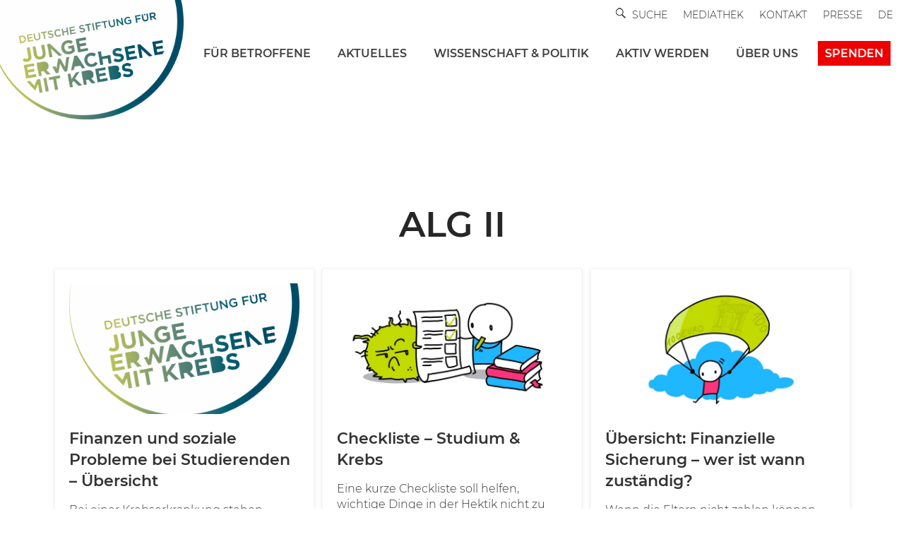

--- FILE ---
content_type: text/html; charset=UTF-8
request_url: https://junge-erwachsene-mit-krebs.de/wissensbegriffe/tag/alg-ii/
body_size: 45030
content:
<!DOCTYPE html>
<html lang="de-DE">

<head>
	
	<meta charset="UTF-8">
	<meta name="viewport" content="width=device-width, initial-scale=1, minimum-scale=1">
	<link rel="profile" href="http://gmpg.org/xfn/11">
		<meta name='robots' content='index, follow, max-image-preview:large, max-snippet:-1, max-video-preview:-1' />
<link rel="alternate" hreflang="de" href="https://junge-erwachsene-mit-krebs.de/wissensbegriffe/tag/alg-ii/" />
<link rel="alternate" hreflang="x-default" href="https://junge-erwachsene-mit-krebs.de/wissensbegriffe/tag/alg-ii/" />

	<!-- This site is optimized with the Yoast SEO plugin v26.6 - https://yoast.com/wordpress/plugins/seo/ -->
	<title>ALG II Archive - DSFJEMK</title>
	<link rel="canonical" href="https://junge-erwachsene-mit-krebs.de/wissensbegriffe/tag/alg-ii/" />
	<meta property="og:locale" content="de_DE" />
	<meta property="og:type" content="article" />
	<meta property="og:title" content="ALG II Archive - DSFJEMK" />
	<meta property="og:url" content="https://junge-erwachsene-mit-krebs.de/wissensbegriffe/tag/alg-ii/" />
	<meta property="og:site_name" content="DSFJEMK" />
	<meta name="twitter:card" content="summary_large_image" />
	<script type="application/ld+json" class="yoast-schema-graph">{"@context":"https://schema.org","@graph":[{"@type":"CollectionPage","@id":"https://junge-erwachsene-mit-krebs.de/wissensbegriffe/tag/alg-ii/","url":"https://junge-erwachsene-mit-krebs.de/wissensbegriffe/tag/alg-ii/","name":"ALG II Archive - DSFJEMK","isPartOf":{"@id":"https://junge-erwachsene-mit-krebs.de/#website"},"primaryImageOfPage":{"@id":"https://junge-erwachsene-mit-krebs.de/wissensbegriffe/tag/alg-ii/#primaryimage"},"image":{"@id":"https://junge-erwachsene-mit-krebs.de/wissensbegriffe/tag/alg-ii/#primaryimage"},"thumbnailUrl":"https://junge-erwachsene-mit-krebs.de/wp-content/uploads/2021/04/Studium-Krebs-Hartz-IV-und-Sozialhilfe-scaled-e1619443493487.jpg","breadcrumb":{"@id":"https://junge-erwachsene-mit-krebs.de/wissensbegriffe/tag/alg-ii/#breadcrumb"},"inLanguage":"de"},{"@type":"ImageObject","inLanguage":"de","@id":"https://junge-erwachsene-mit-krebs.de/wissensbegriffe/tag/alg-ii/#primaryimage","url":"https://junge-erwachsene-mit-krebs.de/wp-content/uploads/2021/04/Studium-Krebs-Hartz-IV-und-Sozialhilfe-scaled-e1619443493487.jpg","contentUrl":"https://junge-erwachsene-mit-krebs.de/wp-content/uploads/2021/04/Studium-Krebs-Hartz-IV-und-Sozialhilfe-scaled-e1619443493487.jpg","width":2073,"height":1036},{"@type":"BreadcrumbList","@id":"https://junge-erwachsene-mit-krebs.de/wissensbegriffe/tag/alg-ii/#breadcrumb","itemListElement":[{"@type":"ListItem","position":1,"name":"Startseite","item":"https://junge-erwachsene-mit-krebs.de/"},{"@type":"ListItem","position":2,"name":"ALG II"}]},{"@type":"WebSite","@id":"https://junge-erwachsene-mit-krebs.de/#website","url":"https://junge-erwachsene-mit-krebs.de/","name":"DSFJEMK","description":"Deutsche Stiftung für junge Erwachsene mit Krebs","publisher":{"@id":"https://junge-erwachsene-mit-krebs.de/#organization"},"potentialAction":[{"@type":"SearchAction","target":{"@type":"EntryPoint","urlTemplate":"https://junge-erwachsene-mit-krebs.de/?s={search_term_string}"},"query-input":{"@type":"PropertyValueSpecification","valueRequired":true,"valueName":"search_term_string"}}],"inLanguage":"de"},{"@type":"Organization","@id":"https://junge-erwachsene-mit-krebs.de/#organization","name":"Deutsche Stiftung für junge Erwachsene mit Krebs","url":"https://junge-erwachsene-mit-krebs.de/","logo":{"@type":"ImageObject","inLanguage":"de","@id":"https://junge-erwachsene-mit-krebs.de/#/schema/logo/image/","url":"https://junge-erwachsene-mit-krebs.de/wp-content/uploads/2018/09/Logo_DSfjEmK-2018.jpg","contentUrl":"https://junge-erwachsene-mit-krebs.de/wp-content/uploads/2018/09/Logo_DSfjEmK-2018.jpg","width":1000,"height":1000,"caption":"Deutsche Stiftung für junge Erwachsene mit Krebs"},"image":{"@id":"https://junge-erwachsene-mit-krebs.de/#/schema/logo/image/"}}]}</script>
	<!-- / Yoast SEO plugin. -->


<link rel='dns-prefetch' href='//js.stripe.com' />
<link rel='dns-prefetch' href='//fonts.googleapis.com' />
<link rel="alternate" type="application/rss+xml" title="DSFJEMK &raquo; Feed" href="https://junge-erwachsene-mit-krebs.de/feed/" />
<link rel="alternate" type="application/rss+xml" title="DSFJEMK &raquo; ALG II Schlagwort Feed" href="https://junge-erwachsene-mit-krebs.de/wissensbegriffe/tag/alg-ii/feed/" />
<style id='wp-img-auto-sizes-contain-inline-css'>
img:is([sizes=auto i],[sizes^="auto," i]){contain-intrinsic-size:3000px 1500px}
/*# sourceURL=wp-img-auto-sizes-contain-inline-css */
</style>
<link rel='stylesheet' id='wp-block-library-css' href='https://junge-erwachsene-mit-krebs.de/wp-includes/css/dist/block-library/style.min.css?ver=ccf3f2c2e0c2704fab7a641613a08c81' media='all' />
<style id='global-styles-inline-css'>
:root{--wp--preset--aspect-ratio--square: 1;--wp--preset--aspect-ratio--4-3: 4/3;--wp--preset--aspect-ratio--3-4: 3/4;--wp--preset--aspect-ratio--3-2: 3/2;--wp--preset--aspect-ratio--2-3: 2/3;--wp--preset--aspect-ratio--16-9: 16/9;--wp--preset--aspect-ratio--9-16: 9/16;--wp--preset--color--black: #000000;--wp--preset--color--cyan-bluish-gray: #abb8c3;--wp--preset--color--white: #ffffff;--wp--preset--color--pale-pink: #f78da7;--wp--preset--color--vivid-red: #cf2e2e;--wp--preset--color--luminous-vivid-orange: #ff6900;--wp--preset--color--luminous-vivid-amber: #fcb900;--wp--preset--color--light-green-cyan: #7bdcb5;--wp--preset--color--vivid-green-cyan: #00d084;--wp--preset--color--pale-cyan-blue: #8ed1fc;--wp--preset--color--vivid-cyan-blue: #0693e3;--wp--preset--color--vivid-purple: #9b51e0;--wp--preset--color--neve-link-color: var(--nv-primary-accent);--wp--preset--color--neve-link-hover-color: var(--nv-secondary-accent);--wp--preset--color--nv-site-bg: var(--nv-site-bg);--wp--preset--color--nv-light-bg: var(--nv-light-bg);--wp--preset--color--nv-dark-bg: var(--nv-dark-bg);--wp--preset--color--neve-text-color: var(--nv-text-color);--wp--preset--color--nv-text-dark-bg: var(--nv-text-dark-bg);--wp--preset--color--nv-c-1: var(--nv-c-1);--wp--preset--color--nv-c-2: var(--nv-c-2);--wp--preset--gradient--vivid-cyan-blue-to-vivid-purple: linear-gradient(135deg,rgb(6,147,227) 0%,rgb(155,81,224) 100%);--wp--preset--gradient--light-green-cyan-to-vivid-green-cyan: linear-gradient(135deg,rgb(122,220,180) 0%,rgb(0,208,130) 100%);--wp--preset--gradient--luminous-vivid-amber-to-luminous-vivid-orange: linear-gradient(135deg,rgb(252,185,0) 0%,rgb(255,105,0) 100%);--wp--preset--gradient--luminous-vivid-orange-to-vivid-red: linear-gradient(135deg,rgb(255,105,0) 0%,rgb(207,46,46) 100%);--wp--preset--gradient--very-light-gray-to-cyan-bluish-gray: linear-gradient(135deg,rgb(238,238,238) 0%,rgb(169,184,195) 100%);--wp--preset--gradient--cool-to-warm-spectrum: linear-gradient(135deg,rgb(74,234,220) 0%,rgb(151,120,209) 20%,rgb(207,42,186) 40%,rgb(238,44,130) 60%,rgb(251,105,98) 80%,rgb(254,248,76) 100%);--wp--preset--gradient--blush-light-purple: linear-gradient(135deg,rgb(255,206,236) 0%,rgb(152,150,240) 100%);--wp--preset--gradient--blush-bordeaux: linear-gradient(135deg,rgb(254,205,165) 0%,rgb(254,45,45) 50%,rgb(107,0,62) 100%);--wp--preset--gradient--luminous-dusk: linear-gradient(135deg,rgb(255,203,112) 0%,rgb(199,81,192) 50%,rgb(65,88,208) 100%);--wp--preset--gradient--pale-ocean: linear-gradient(135deg,rgb(255,245,203) 0%,rgb(182,227,212) 50%,rgb(51,167,181) 100%);--wp--preset--gradient--electric-grass: linear-gradient(135deg,rgb(202,248,128) 0%,rgb(113,206,126) 100%);--wp--preset--gradient--midnight: linear-gradient(135deg,rgb(2,3,129) 0%,rgb(40,116,252) 100%);--wp--preset--font-size--small: 13px;--wp--preset--font-size--medium: 20px;--wp--preset--font-size--large: 36px;--wp--preset--font-size--x-large: 42px;--wp--preset--spacing--20: 0.44rem;--wp--preset--spacing--30: 0.67rem;--wp--preset--spacing--40: 1rem;--wp--preset--spacing--50: 1.5rem;--wp--preset--spacing--60: 2.25rem;--wp--preset--spacing--70: 3.38rem;--wp--preset--spacing--80: 5.06rem;--wp--preset--shadow--natural: 6px 6px 9px rgba(0, 0, 0, 0.2);--wp--preset--shadow--deep: 12px 12px 50px rgba(0, 0, 0, 0.4);--wp--preset--shadow--sharp: 6px 6px 0px rgba(0, 0, 0, 0.2);--wp--preset--shadow--outlined: 6px 6px 0px -3px rgb(255, 255, 255), 6px 6px rgb(0, 0, 0);--wp--preset--shadow--crisp: 6px 6px 0px rgb(0, 0, 0);}:where(.is-layout-flex){gap: 0.5em;}:where(.is-layout-grid){gap: 0.5em;}body .is-layout-flex{display: flex;}.is-layout-flex{flex-wrap: wrap;align-items: center;}.is-layout-flex > :is(*, div){margin: 0;}body .is-layout-grid{display: grid;}.is-layout-grid > :is(*, div){margin: 0;}:where(.wp-block-columns.is-layout-flex){gap: 2em;}:where(.wp-block-columns.is-layout-grid){gap: 2em;}:where(.wp-block-post-template.is-layout-flex){gap: 1.25em;}:where(.wp-block-post-template.is-layout-grid){gap: 1.25em;}.has-black-color{color: var(--wp--preset--color--black) !important;}.has-cyan-bluish-gray-color{color: var(--wp--preset--color--cyan-bluish-gray) !important;}.has-white-color{color: var(--wp--preset--color--white) !important;}.has-pale-pink-color{color: var(--wp--preset--color--pale-pink) !important;}.has-vivid-red-color{color: var(--wp--preset--color--vivid-red) !important;}.has-luminous-vivid-orange-color{color: var(--wp--preset--color--luminous-vivid-orange) !important;}.has-luminous-vivid-amber-color{color: var(--wp--preset--color--luminous-vivid-amber) !important;}.has-light-green-cyan-color{color: var(--wp--preset--color--light-green-cyan) !important;}.has-vivid-green-cyan-color{color: var(--wp--preset--color--vivid-green-cyan) !important;}.has-pale-cyan-blue-color{color: var(--wp--preset--color--pale-cyan-blue) !important;}.has-vivid-cyan-blue-color{color: var(--wp--preset--color--vivid-cyan-blue) !important;}.has-vivid-purple-color{color: var(--wp--preset--color--vivid-purple) !important;}.has-neve-link-color-color{color: var(--wp--preset--color--neve-link-color) !important;}.has-neve-link-hover-color-color{color: var(--wp--preset--color--neve-link-hover-color) !important;}.has-nv-site-bg-color{color: var(--wp--preset--color--nv-site-bg) !important;}.has-nv-light-bg-color{color: var(--wp--preset--color--nv-light-bg) !important;}.has-nv-dark-bg-color{color: var(--wp--preset--color--nv-dark-bg) !important;}.has-neve-text-color-color{color: var(--wp--preset--color--neve-text-color) !important;}.has-nv-text-dark-bg-color{color: var(--wp--preset--color--nv-text-dark-bg) !important;}.has-nv-c-1-color{color: var(--wp--preset--color--nv-c-1) !important;}.has-nv-c-2-color{color: var(--wp--preset--color--nv-c-2) !important;}.has-black-background-color{background-color: var(--wp--preset--color--black) !important;}.has-cyan-bluish-gray-background-color{background-color: var(--wp--preset--color--cyan-bluish-gray) !important;}.has-white-background-color{background-color: var(--wp--preset--color--white) !important;}.has-pale-pink-background-color{background-color: var(--wp--preset--color--pale-pink) !important;}.has-vivid-red-background-color{background-color: var(--wp--preset--color--vivid-red) !important;}.has-luminous-vivid-orange-background-color{background-color: var(--wp--preset--color--luminous-vivid-orange) !important;}.has-luminous-vivid-amber-background-color{background-color: var(--wp--preset--color--luminous-vivid-amber) !important;}.has-light-green-cyan-background-color{background-color: var(--wp--preset--color--light-green-cyan) !important;}.has-vivid-green-cyan-background-color{background-color: var(--wp--preset--color--vivid-green-cyan) !important;}.has-pale-cyan-blue-background-color{background-color: var(--wp--preset--color--pale-cyan-blue) !important;}.has-vivid-cyan-blue-background-color{background-color: var(--wp--preset--color--vivid-cyan-blue) !important;}.has-vivid-purple-background-color{background-color: var(--wp--preset--color--vivid-purple) !important;}.has-neve-link-color-background-color{background-color: var(--wp--preset--color--neve-link-color) !important;}.has-neve-link-hover-color-background-color{background-color: var(--wp--preset--color--neve-link-hover-color) !important;}.has-nv-site-bg-background-color{background-color: var(--wp--preset--color--nv-site-bg) !important;}.has-nv-light-bg-background-color{background-color: var(--wp--preset--color--nv-light-bg) !important;}.has-nv-dark-bg-background-color{background-color: var(--wp--preset--color--nv-dark-bg) !important;}.has-neve-text-color-background-color{background-color: var(--wp--preset--color--neve-text-color) !important;}.has-nv-text-dark-bg-background-color{background-color: var(--wp--preset--color--nv-text-dark-bg) !important;}.has-nv-c-1-background-color{background-color: var(--wp--preset--color--nv-c-1) !important;}.has-nv-c-2-background-color{background-color: var(--wp--preset--color--nv-c-2) !important;}.has-black-border-color{border-color: var(--wp--preset--color--black) !important;}.has-cyan-bluish-gray-border-color{border-color: var(--wp--preset--color--cyan-bluish-gray) !important;}.has-white-border-color{border-color: var(--wp--preset--color--white) !important;}.has-pale-pink-border-color{border-color: var(--wp--preset--color--pale-pink) !important;}.has-vivid-red-border-color{border-color: var(--wp--preset--color--vivid-red) !important;}.has-luminous-vivid-orange-border-color{border-color: var(--wp--preset--color--luminous-vivid-orange) !important;}.has-luminous-vivid-amber-border-color{border-color: var(--wp--preset--color--luminous-vivid-amber) !important;}.has-light-green-cyan-border-color{border-color: var(--wp--preset--color--light-green-cyan) !important;}.has-vivid-green-cyan-border-color{border-color: var(--wp--preset--color--vivid-green-cyan) !important;}.has-pale-cyan-blue-border-color{border-color: var(--wp--preset--color--pale-cyan-blue) !important;}.has-vivid-cyan-blue-border-color{border-color: var(--wp--preset--color--vivid-cyan-blue) !important;}.has-vivid-purple-border-color{border-color: var(--wp--preset--color--vivid-purple) !important;}.has-neve-link-color-border-color{border-color: var(--wp--preset--color--neve-link-color) !important;}.has-neve-link-hover-color-border-color{border-color: var(--wp--preset--color--neve-link-hover-color) !important;}.has-nv-site-bg-border-color{border-color: var(--wp--preset--color--nv-site-bg) !important;}.has-nv-light-bg-border-color{border-color: var(--wp--preset--color--nv-light-bg) !important;}.has-nv-dark-bg-border-color{border-color: var(--wp--preset--color--nv-dark-bg) !important;}.has-neve-text-color-border-color{border-color: var(--wp--preset--color--neve-text-color) !important;}.has-nv-text-dark-bg-border-color{border-color: var(--wp--preset--color--nv-text-dark-bg) !important;}.has-nv-c-1-border-color{border-color: var(--wp--preset--color--nv-c-1) !important;}.has-nv-c-2-border-color{border-color: var(--wp--preset--color--nv-c-2) !important;}.has-vivid-cyan-blue-to-vivid-purple-gradient-background{background: var(--wp--preset--gradient--vivid-cyan-blue-to-vivid-purple) !important;}.has-light-green-cyan-to-vivid-green-cyan-gradient-background{background: var(--wp--preset--gradient--light-green-cyan-to-vivid-green-cyan) !important;}.has-luminous-vivid-amber-to-luminous-vivid-orange-gradient-background{background: var(--wp--preset--gradient--luminous-vivid-amber-to-luminous-vivid-orange) !important;}.has-luminous-vivid-orange-to-vivid-red-gradient-background{background: var(--wp--preset--gradient--luminous-vivid-orange-to-vivid-red) !important;}.has-very-light-gray-to-cyan-bluish-gray-gradient-background{background: var(--wp--preset--gradient--very-light-gray-to-cyan-bluish-gray) !important;}.has-cool-to-warm-spectrum-gradient-background{background: var(--wp--preset--gradient--cool-to-warm-spectrum) !important;}.has-blush-light-purple-gradient-background{background: var(--wp--preset--gradient--blush-light-purple) !important;}.has-blush-bordeaux-gradient-background{background: var(--wp--preset--gradient--blush-bordeaux) !important;}.has-luminous-dusk-gradient-background{background: var(--wp--preset--gradient--luminous-dusk) !important;}.has-pale-ocean-gradient-background{background: var(--wp--preset--gradient--pale-ocean) !important;}.has-electric-grass-gradient-background{background: var(--wp--preset--gradient--electric-grass) !important;}.has-midnight-gradient-background{background: var(--wp--preset--gradient--midnight) !important;}.has-small-font-size{font-size: var(--wp--preset--font-size--small) !important;}.has-medium-font-size{font-size: var(--wp--preset--font-size--medium) !important;}.has-large-font-size{font-size: var(--wp--preset--font-size--large) !important;}.has-x-large-font-size{font-size: var(--wp--preset--font-size--x-large) !important;}
/*# sourceURL=global-styles-inline-css */
</style>

<style id='classic-theme-styles-inline-css'>
/*! This file is auto-generated */
.wp-block-button__link{color:#fff;background-color:#32373c;border-radius:9999px;box-shadow:none;text-decoration:none;padding:calc(.667em + 2px) calc(1.333em + 2px);font-size:1.125em}.wp-block-file__button{background:#32373c;color:#fff;text-decoration:none}
/*# sourceURL=/wp-includes/css/classic-themes.min.css */
</style>
<link rel='stylesheet' id='contact-form-7-css' href='https://junge-erwachsene-mit-krebs.de/wp-content/plugins/contact-form-7/includes/css/styles.css?ver=6.1.4' media='all' />
<link rel='stylesheet' id='encyclopedia-css' href='https://junge-erwachsene-mit-krebs.de/wp-content/plugins/encyclopedia-pro/assets/css/encyclopedia.css?ver=ccf3f2c2e0c2704fab7a641613a08c81' media='all' />
<link rel='stylesheet' id='printomatic-css-css' href='https://junge-erwachsene-mit-krebs.de/wp-content/plugins/print-o-matic/css/style.css?ver=2.0' media='all' />
<link rel='stylesheet' id='give-styles-css' href='https://junge-erwachsene-mit-krebs.de/wp-content/plugins/give/build/assets/dist/css/give.css?ver=4.13.2' media='all' />
<link rel='stylesheet' id='give-donation-summary-style-frontend-css' href='https://junge-erwachsene-mit-krebs.de/wp-content/plugins/give/build/assets/dist/css/give-donation-summary.css?ver=4.13.2' media='all' />
<link rel='stylesheet' id='givewp-design-system-foundation-css' href='https://junge-erwachsene-mit-krebs.de/wp-content/plugins/give/build/assets/dist/css/design-system/foundation.css?ver=1.2.0' media='all' />
<link rel='stylesheet' id='give_ffm_frontend_styles-css' href='https://junge-erwachsene-mit-krebs.de/wp-content/plugins/give-form-field-manager/assets/dist/css/give-ffm-frontend.css?ver=3.2.1' media='all' />
<link rel='stylesheet' id='give_ffm_datepicker_styles-css' href='https://junge-erwachsene-mit-krebs.de/wp-content/plugins/give-form-field-manager/assets/dist/css/give-ffm-datepicker.css?ver=3.2.1' media='all' />
<link rel='stylesheet' id='wpml-legacy-dropdown-0-css' href='https://junge-erwachsene-mit-krebs.de/wp-content/plugins/sitepress-multilingual-cms/templates/language-switchers/legacy-dropdown/style.min.css?ver=1' media='all' />
<style id='wpml-legacy-dropdown-0-inline-css'>
.wpml-ls-sidebars-widget-area-3, .wpml-ls-sidebars-widget-area-3 .wpml-ls-sub-menu, .wpml-ls-sidebars-widget-area-3 a {border-color:#ffffff;}
.wpml-ls-statics-shortcode_actions, .wpml-ls-statics-shortcode_actions .wpml-ls-sub-menu, .wpml-ls-statics-shortcode_actions a {border-color:#ffffff;}.wpml-ls-statics-shortcode_actions a, .wpml-ls-statics-shortcode_actions .wpml-ls-sub-menu a, .wpml-ls-statics-shortcode_actions .wpml-ls-sub-menu a:link, .wpml-ls-statics-shortcode_actions li:not(.wpml-ls-current-language) .wpml-ls-link, .wpml-ls-statics-shortcode_actions li:not(.wpml-ls-current-language) .wpml-ls-link:link {color:#444444;background-color:#ffffff;}.wpml-ls-statics-shortcode_actions .wpml-ls-sub-menu a:hover,.wpml-ls-statics-shortcode_actions .wpml-ls-sub-menu a:focus, .wpml-ls-statics-shortcode_actions .wpml-ls-sub-menu a:link:hover, .wpml-ls-statics-shortcode_actions .wpml-ls-sub-menu a:link:focus {color:#000000;background-color:#eeeeee;}.wpml-ls-statics-shortcode_actions .wpml-ls-current-language > a {color:#0c0c0c;background-color:#ffffff;}.wpml-ls-statics-shortcode_actions .wpml-ls-current-language:hover>a, .wpml-ls-statics-shortcode_actions .wpml-ls-current-language>a:focus {color:#000000;background-color:#eeeeee;}
/*# sourceURL=wpml-legacy-dropdown-0-inline-css */
</style>
<link rel='stylesheet' id='wpml-menu-item-0-css' href='https://junge-erwachsene-mit-krebs.de/wp-content/plugins/sitepress-multilingual-cms/templates/language-switchers/menu-item/style.min.css?ver=1' media='all' />
<style id='wpml-menu-item-0-inline-css'>
#lang_sel img, #lang_sel_list img, #lang_sel_footer img { display: inline; }
/*# sourceURL=wpml-menu-item-0-inline-css */
</style>
<link rel='stylesheet' id='give_recurring_css-css' href='https://junge-erwachsene-mit-krebs.de/wp-content/plugins/give-recurring/assets/css/give-recurring.min.css?ver=2.16.0' media='all' />
<link rel='stylesheet' id='parent-style-css' href='https://junge-erwachsene-mit-krebs.de/wp-content/themes/neve/style.css?ver=ccf3f2c2e0c2704fab7a641613a08c81' media='all' />
<link rel='stylesheet' id='child-style-css' href='https://junge-erwachsene-mit-krebs.de/wp-content/themes/neve-child-master/style.css?ver=ccf3f2c2e0c2704fab7a641613a08c81' media='all' />
<link rel='stylesheet' id='projectmap-css' href='https://junge-erwachsene-mit-krebs.de/wp-content/themes/neve-child-master/css/projectmap.css?ver=ccf3f2c2e0c2704fab7a641613a08c81' media='all' />
<link rel='stylesheet' id='event_list-css' href='https://junge-erwachsene-mit-krebs.de/wp-content/themes/neve-child-master/css/event_list.css?ver=ccf3f2c2e0c2704fab7a641613a08c81' media='all' />
<link rel='stylesheet' id='neve-style-css' href='https://junge-erwachsene-mit-krebs.de/wp-content/themes/neve/style-main-new.min.css?ver=4.2.2' media='all' />
<style id='neve-style-inline-css'>
.is-menu-sidebar .header-menu-sidebar { visibility: visible; }.is-menu-sidebar.menu_sidebar_slide_left .header-menu-sidebar { transform: translate3d(0, 0, 0); left: 0; }.is-menu-sidebar.menu_sidebar_slide_right .header-menu-sidebar { transform: translate3d(0, 0, 0); right: 0; }.is-menu-sidebar.menu_sidebar_pull_right .header-menu-sidebar, .is-menu-sidebar.menu_sidebar_pull_left .header-menu-sidebar { transform: translateX(0); }.is-menu-sidebar.menu_sidebar_dropdown .header-menu-sidebar { height: auto; }.is-menu-sidebar.menu_sidebar_dropdown .header-menu-sidebar-inner { max-height: 400px; padding: 20px 0; }.is-menu-sidebar.menu_sidebar_full_canvas .header-menu-sidebar { opacity: 1; }.header-menu-sidebar .menu-item-nav-search:not(.floating) { pointer-events: none; }.header-menu-sidebar .menu-item-nav-search .is-menu-sidebar { pointer-events: unset; }
.nv-meta-list li.meta:not(:last-child):after { content:"/" }.nv-meta-list .no-mobile{
			display:none;
		}.nv-meta-list li.last::after{
			content: ""!important;
		}@media (min-width: 769px) {
			.nv-meta-list .no-mobile {
				display: inline-block;
			}
			.nv-meta-list li.last:not(:last-child)::after {
		 		content: "/" !important;
			}
		}
.nav-ul li .caret svg, .nav-ul li .caret img{width:var(--smiconsize, 0.5em);height:var(--smiconsize, 0.5em);}.nav-ul .sub-menu {box-shadow: var(--boxshadow, rgb(149 157 165 / 20%) 0 8px 24px )!important;text-transform: var(--texttransform );font-weight: var(--fontweight );font-size: var(--fontsize );line-height: var(--lineheight );letter-spacing: var(--letterspacing );}.nav-ul .sub-menu li {border-style: var(--itembstyle);}.nav-ul .sub-menu li:not(:last-child) {margin-bottom: var(--spacebetween );}
.nav-ul .sub-menu {right: var(--alignment);}
 :root{ --container: 748px;--postwidth:100%; --primarybtnbg: var(--nv-primary-accent); --primarybtnhoverbg: var(--nv-primary-accent); --primarybtncolor: #fff; --secondarybtncolor: var(--nv-primary-accent); --primarybtnhovercolor: #fff; --secondarybtnhovercolor: var(--nv-primary-accent);--primarybtnborderradius:3px;--secondarybtnborderradius:3px;--secondarybtnborderwidth:3px;--btnpadding:13px 15px;--primarybtnpadding:13px 15px;--secondarybtnpadding:calc(13px - 3px) calc(15px - 3px); --bodyfontfamily: Arial,Helvetica,sans-serif; --bodyfontsize: 15px; --bodylineheight: 1.6; --bodyletterspacing: 0px; --bodyfontweight: 400; --h1fontsize: 36px; --h1fontweight: 700; --h1lineheight: 1.2em; --h1letterspacing: 0px; --h1texttransform: none; --h2fontsize: 28px; --h2fontweight: 700; --h2lineheight: 1.3; --h2letterspacing: 0px; --h2texttransform: none; --h3fontsize: 24px; --h3fontweight: 700; --h3lineheight: 1.4; --h3letterspacing: 0px; --h3texttransform: none; --h4fontsize: 20px; --h4fontweight: 700; --h4lineheight: 1.6; --h4letterspacing: 0px; --h4texttransform: none; --h5fontsize: 16px; --h5fontweight: 700; --h5lineheight: 1.6; --h5letterspacing: 0px; --h5texttransform: none; --h6fontsize: 14px; --h6fontweight: 700; --h6lineheight: 1.6; --h6letterspacing: 0px; --h6texttransform: none;--formfieldborderwidth:2px;--formfieldborderradius:3px; --formfieldbgcolor: var(--nv-site-bg); --formfieldbordercolor: #dddddd; --formfieldcolor: var(--nv-text-color);--formfieldpadding:10px 12px; } .nv-index-posts{ --borderradius:0px; } .single-post-container .alignfull > [class*="__inner-container"], .single-post-container .alignwide > [class*="__inner-container"]{ max-width:718px } .nv-meta-list{ --avatarsize: 20px; } .single .nv-meta-list{ --avatarsize: 20px; } .nv-is-boxed.nv-comments-wrap{ --padding:20px; } .nv-is-boxed.comment-respond{ --padding:20px; } .single:not(.single-product), .page{ --c-vspace:0 0 0 0;; } .scroll-to-top{ --color: var(--nv-text-dark-bg);--padding:8px 10px; --borderradius: 3px; --bgcolor: var(--nv-primary-accent); --hovercolor: var(--nv-text-dark-bg); --hoverbgcolor: var(--nv-primary-accent);--size:16px; } .global-styled{ --bgcolor: var(--nv-site-bg); } .header-top{ --rowbwidth:0px; --rowbcolor: rgba(0, 0, 0, 0); --color: var(--nv-text-color); --bgcolor: var(--nv-site-bg); } .header-main{ --rowbcolor: var(--nv-light-bg); --color: var(--nv-text-color); --bgcolor: var(--nv-site-bg); } .header-bottom{ --rowbcolor: var(--nv-light-bg); --color: var(--nv-text-color); --bgcolor: var(--nv-site-bg); } .header-menu-sidebar-bg{ --justify: flex-start; --textalign: left;--flexg: 1;--wrapdropdownwidth: auto; --color: var(--nv-text-color); --bgcolor: var(--nv-site-bg); } .header-menu-sidebar{ width: 360px; } .builder-item--logo{ --maxwidth: 175px; --fs: 24px;--padding:0 0 15px 0;;--margin:-3px 0 0 -15px;; --textalign: left;--justify: flex-start; } .builder-item--nav-icon,.header-menu-sidebar .close-sidebar-panel .navbar-toggle{ --borderradius:0;--borderwidth:0; } .builder-item--nav-icon{ --label-margin:0;--padding:0 10px 30px 0;;--margin:0; } .builder-item--primary-menu{ --hovercolor: var(--nv-text-color); --hovertextcolor: var(--nv-text-color); --activecolor: var(--nv-text-color); --spacing: 20px; --height: 25px; --smiconsize: 7px;--padding:0;--margin:0; --fontsize: 1em; --lineheight: 1.6; --letterspacing: 0px; --fontweight: 500; --texttransform: none; --iconsize: 1em; } .builder-item--primary-menu .sub-menu{ --bstyle: none; --itembstyle: none; --texttransform: none; --fontweight: 500; --fontsize: 1em; --lineheight: 1.6em; --letterspacing: 0px; } .hfg-is-group.has-primary-menu .inherit-ff{ --inheritedfw: 500; } .builder-item--secondary-menu{ --hovercolor: var(--nv-secondary-accent); --hovertextcolor: var(--nv-text-color); --spacing: 20px; --height: 25px;--padding:0;--margin:0; --fontsize: 1em; --lineheight: 1.6; --letterspacing: 0px; --fontweight: 500; --texttransform: none; --iconsize: 1em; } .hfg-is-group.has-secondary-menu .inherit-ff{ --inheritedfw: 500; } .builder-item--widget-area-3{ --padding:0;--margin:0 0 0 -11px;; } .footer-top-inner .row{ grid-template-columns:1fr; --valign: flex-start; } .footer-top{ --rowbcolor: var(--nv-light-bg); --color: #ffffff; --bgcolor: #434963; } .footer-main-inner .row{ grid-template-columns:1fr; --valign: flex-start; } .footer-main{ --rowbcolor: var(--nv-light-bg); --color: #ffffff; --bgcolor: #434963; } .footer-bottom-inner .row{ grid-template-columns:1fr; --valign: flex-start; } .footer-bottom{ --rowbcolor: var(--nv-light-bg); --color: #000000; --bgcolor: #ffffff; } .page_header-top{ --rowbcolor: var(--nv-light-bg); --color: var(--nv-text-color); --bgcolor: var(--nv-site-bg); } .page_header-bottom{ --rowbcolor: var(--nv-light-bg); --color: var(--nv-text-color); --bgcolor: var(--nv-site-bg); } @media(min-width: 576px){ :root{ --container: 992px;--postwidth:50%;--btnpadding:13px 15px;--primarybtnpadding:13px 15px;--secondarybtnpadding:calc(13px - 3px) calc(15px - 3px); --bodyfontsize: 16px; --bodylineheight: 1.6; --bodyletterspacing: 0px; --h1fontsize: 38px; --h1lineheight: 1.2em; --h1letterspacing: 0px; --h2fontsize: 30px; --h2lineheight: 1.2; --h2letterspacing: 0px; --h3fontsize: 26px; --h3lineheight: 1.4; --h3letterspacing: 0px; --h4fontsize: 22px; --h4lineheight: 1.5; --h4letterspacing: 0px; --h5fontsize: 18px; --h5lineheight: 1.6; --h5letterspacing: 0px; --h6fontsize: 14px; --h6lineheight: 1.6; --h6letterspacing: 0px; } .single-post-container .alignfull > [class*="__inner-container"], .single-post-container .alignwide > [class*="__inner-container"]{ max-width:962px } .nv-meta-list{ --avatarsize: 20px; } .single .nv-meta-list{ --avatarsize: 20px; } .nv-is-boxed.nv-comments-wrap{ --padding:30px; } .nv-is-boxed.comment-respond{ --padding:30px; } .single:not(.single-product), .page{ --c-vspace:0 0 0 0;; } .scroll-to-top{ --padding:8px 10px;--size:16px; } .header-top{ --rowbwidth:0px; } .header-menu-sidebar-bg{ --justify: flex-start; --textalign: left;--flexg: 1;--wrapdropdownwidth: auto; } .header-menu-sidebar{ width: 360px; } .builder-item--logo{ --maxwidth: 250px; --fs: 24px;--padding:0 0 10px 0;;--margin:-4px 0 0 -15px;; --textalign: left;--justify: flex-start; } .builder-item--nav-icon{ --label-margin:0 5px 0 0;;--padding:0 15px 40px 0;;--margin:0; } .builder-item--primary-menu{ --spacing: 20px; --height: 25px; --smiconsize: 7px;--padding:0;--margin:0; --fontsize: 1em; --lineheight: 1.6; --letterspacing: 0px; --iconsize: 1em; } .builder-item--primary-menu .sub-menu{ --fontsize: 1em; --lineheight: 1.6em; --letterspacing: 0px; } .builder-item--secondary-menu{ --spacing: 20px; --height: 25px;--padding:0;--margin:0; --fontsize: 1em; --lineheight: 1.6; --letterspacing: 0px; --iconsize: 1em; } .builder-item--widget-area-3{ --padding:0;--margin:0; } }@media(min-width: 960px){ :root{ --container: 1170px;--postwidth:33.333333333333%;--btnpadding:13px 15px;--primarybtnpadding:13px 15px;--secondarybtnpadding:calc(13px - 3px) calc(15px - 3px); --bodyfontsize: 16px; --bodylineheight: 1.7; --bodyletterspacing: 0px; --h1fontsize: 50px; --h1lineheight: 1.1em; --h1letterspacing: 0px; --h2fontsize: 32px; --h2lineheight: 1.2; --h2letterspacing: 0px; --h3fontsize: 28px; --h3lineheight: 1.4; --h3letterspacing: 0px; --h4fontsize: 24px; --h4lineheight: 1.5; --h4letterspacing: 0px; --h5fontsize: 20px; --h5lineheight: 1.6; --h5letterspacing: 0px; --h6fontsize: 16px; --h6lineheight: 1.6; --h6letterspacing: 0px; } body:not(.single):not(.archive):not(.blog):not(.search):not(.error404) .neve-main > .container .col, body.post-type-archive-course .neve-main > .container .col, body.post-type-archive-llms_membership .neve-main > .container .col{ max-width: 100%; } body:not(.single):not(.archive):not(.blog):not(.search):not(.error404) .nv-sidebar-wrap, body.post-type-archive-course .nv-sidebar-wrap, body.post-type-archive-llms_membership .nv-sidebar-wrap{ max-width: 0%; } .neve-main > .archive-container .nv-index-posts.col{ max-width: 100%; } .neve-main > .archive-container .nv-sidebar-wrap{ max-width: 0%; } .neve-main > .single-post-container .nv-single-post-wrap.col{ max-width: 70%; } .single-post-container .alignfull > [class*="__inner-container"], .single-post-container .alignwide > [class*="__inner-container"]{ max-width:789px } .container-fluid.single-post-container .alignfull > [class*="__inner-container"], .container-fluid.single-post-container .alignwide > [class*="__inner-container"]{ max-width:calc(70% + 15px) } .neve-main > .single-post-container .nv-sidebar-wrap{ max-width: 30%; } .nv-meta-list{ --avatarsize: 20px; } .single .nv-meta-list{ --avatarsize: 20px; } .nv-is-boxed.nv-comments-wrap{ --padding:40px; } .nv-is-boxed.comment-respond{ --padding:40px; } .single:not(.single-product), .page{ --c-vspace:0 0 0 0;; } .scroll-to-top{ --padding:8px 10px;--size:16px; } .header-top{ --rowbwidth:0px; } .header-menu-sidebar-bg{ --justify: flex-start; --textalign: left;--flexg: 1;--wrapdropdownwidth: auto; } .header-menu-sidebar{ width: 360px; } .builder-item--logo{ --maxwidth: 275px; --fs: 24px;--padding:0 0 10px 0;;--margin:0; --textalign: left;--justify: flex-start; } .builder-item--nav-icon{ --label-margin:0 5px 0 0;;--padding:10px 15px;--margin:0; } .builder-item--primary-menu{ --spacing: 10px; --height: 35px; --smiconsize: 7px;--padding:0;--margin:0 0 0 0;; --fontsize: 1em; --lineheight: 1.6; --letterspacing: 0px; --iconsize: 1em; } .builder-item--primary-menu .sub-menu{ --spacebetween: 5px;--boxshadow:0 0 0px 0 rgba(0,0,0,0.1); --fontsize: 18px; --lineheight: 1.6em; --letterspacing: 0px; } .builder-item--secondary-menu{ --spacing: 20px; --height: 25px;--padding:0;--margin:0; --fontsize: 1em; --lineheight: 1.6; --letterspacing: 0px; --iconsize: 1em; } .builder-item--widget-area-3{ --padding:0;--margin:0; } } @media (min-width: 960px) { .nv-cv-d { content-visibility: auto; } } @media(max-width: 576px) { .nv-cv-m { content-visibility: auto; } }.scroll-to-top {right: 20px; border: none; position: fixed; bottom: 30px; display: none; opacity: 0; visibility: hidden; transition: opacity 0.3s ease-in-out, visibility 0.3s ease-in-out; align-items: center; justify-content: center; z-index: 999; } @supports (-webkit-overflow-scrolling: touch) { .scroll-to-top { bottom: 74px; } } .scroll-to-top.image { background-position: center; } .scroll-to-top .scroll-to-top-image { width: 100%; height: 100%; } .scroll-to-top .scroll-to-top-label { margin: 0; padding: 5px; } .scroll-to-top:hover { text-decoration: none; } .scroll-to-top.scroll-to-top-left {left: 20px; right: unset;} .scroll-to-top.scroll-show-mobile { display: flex; } @media (min-width: 960px) { .scroll-to-top { display: flex; } }.scroll-to-top { color: var(--color); padding: var(--padding); border-radius: var(--borderradius); background: var(--bgcolor); } .scroll-to-top:hover, .scroll-to-top:focus { color: var(--hovercolor); background: var(--hoverbgcolor); } .scroll-to-top-icon, .scroll-to-top.image .scroll-to-top-image { width: var(--size); height: var(--size); } .scroll-to-top-image { background-image: var(--bgimage); background-size: cover; }:root{--nv-primary-accent:#0c6c8e;--nv-secondary-accent:#0c6c8e;--nv-site-bg:#ffffff;--nv-light-bg:#f4f5f7;--nv-dark-bg:#121212;--nv-text-color:#272626;--nv-text-dark-bg:#ffffff;--nv-c-1:#9463ae;--nv-c-2:#be574b;--nv-fallback-ff:Arial, Helvetica, sans-serif;}
/* cyrillic-ext */
@font-face {
  font-family: 'Inter';
  font-style: normal;
  font-weight: 400;
  font-display: swap;
  src: url(https://junge-erwachsene-mit-krebs.de/wp-content/fonts/inter/UcC73FwrK3iLTeHuS_nVMrMxCp50SjIa2JL7SUc.woff2) format('woff2');
  unicode-range: U+0460-052F, U+1C80-1C8A, U+20B4, U+2DE0-2DFF, U+A640-A69F, U+FE2E-FE2F;
}
/* cyrillic */
@font-face {
  font-family: 'Inter';
  font-style: normal;
  font-weight: 400;
  font-display: swap;
  src: url(https://junge-erwachsene-mit-krebs.de/wp-content/fonts/inter/UcC73FwrK3iLTeHuS_nVMrMxCp50SjIa0ZL7SUc.woff2) format('woff2');
  unicode-range: U+0301, U+0400-045F, U+0490-0491, U+04B0-04B1, U+2116;
}
/* greek-ext */
@font-face {
  font-family: 'Inter';
  font-style: normal;
  font-weight: 400;
  font-display: swap;
  src: url(https://junge-erwachsene-mit-krebs.de/wp-content/fonts/inter/UcC73FwrK3iLTeHuS_nVMrMxCp50SjIa2ZL7SUc.woff2) format('woff2');
  unicode-range: U+1F00-1FFF;
}
/* greek */
@font-face {
  font-family: 'Inter';
  font-style: normal;
  font-weight: 400;
  font-display: swap;
  src: url(https://junge-erwachsene-mit-krebs.de/wp-content/fonts/inter/UcC73FwrK3iLTeHuS_nVMrMxCp50SjIa1pL7SUc.woff2) format('woff2');
  unicode-range: U+0370-0377, U+037A-037F, U+0384-038A, U+038C, U+038E-03A1, U+03A3-03FF;
}
/* vietnamese */
@font-face {
  font-family: 'Inter';
  font-style: normal;
  font-weight: 400;
  font-display: swap;
  src: url(https://junge-erwachsene-mit-krebs.de/wp-content/fonts/inter/UcC73FwrK3iLTeHuS_nVMrMxCp50SjIa2pL7SUc.woff2) format('woff2');
  unicode-range: U+0102-0103, U+0110-0111, U+0128-0129, U+0168-0169, U+01A0-01A1, U+01AF-01B0, U+0300-0301, U+0303-0304, U+0308-0309, U+0323, U+0329, U+1EA0-1EF9, U+20AB;
}
/* latin-ext */
@font-face {
  font-family: 'Inter';
  font-style: normal;
  font-weight: 400;
  font-display: swap;
  src: url(https://junge-erwachsene-mit-krebs.de/wp-content/fonts/inter/UcC73FwrK3iLTeHuS_nVMrMxCp50SjIa25L7SUc.woff2) format('woff2');
  unicode-range: U+0100-02BA, U+02BD-02C5, U+02C7-02CC, U+02CE-02D7, U+02DD-02FF, U+0304, U+0308, U+0329, U+1D00-1DBF, U+1E00-1E9F, U+1EF2-1EFF, U+2020, U+20A0-20AB, U+20AD-20C0, U+2113, U+2C60-2C7F, U+A720-A7FF;
}
/* latin */
@font-face {
  font-family: 'Inter';
  font-style: normal;
  font-weight: 400;
  font-display: swap;
  src: url(https://junge-erwachsene-mit-krebs.de/wp-content/fonts/inter/UcC73FwrK3iLTeHuS_nVMrMxCp50SjIa1ZL7.woff2) format('woff2');
  unicode-range: U+0000-00FF, U+0131, U+0152-0153, U+02BB-02BC, U+02C6, U+02DA, U+02DC, U+0304, U+0308, U+0329, U+2000-206F, U+20AC, U+2122, U+2191, U+2193, U+2212, U+2215, U+FEFF, U+FFFD;
}
/* cyrillic-ext */
@font-face {
  font-family: 'Inter';
  font-style: normal;
  font-weight: 500;
  font-display: swap;
  src: url(https://junge-erwachsene-mit-krebs.de/wp-content/fonts/inter/UcC73FwrK3iLTeHuS_nVMrMxCp50SjIa2JL7SUc.woff2) format('woff2');
  unicode-range: U+0460-052F, U+1C80-1C8A, U+20B4, U+2DE0-2DFF, U+A640-A69F, U+FE2E-FE2F;
}
/* cyrillic */
@font-face {
  font-family: 'Inter';
  font-style: normal;
  font-weight: 500;
  font-display: swap;
  src: url(https://junge-erwachsene-mit-krebs.de/wp-content/fonts/inter/UcC73FwrK3iLTeHuS_nVMrMxCp50SjIa0ZL7SUc.woff2) format('woff2');
  unicode-range: U+0301, U+0400-045F, U+0490-0491, U+04B0-04B1, U+2116;
}
/* greek-ext */
@font-face {
  font-family: 'Inter';
  font-style: normal;
  font-weight: 500;
  font-display: swap;
  src: url(https://junge-erwachsene-mit-krebs.de/wp-content/fonts/inter/UcC73FwrK3iLTeHuS_nVMrMxCp50SjIa2ZL7SUc.woff2) format('woff2');
  unicode-range: U+1F00-1FFF;
}
/* greek */
@font-face {
  font-family: 'Inter';
  font-style: normal;
  font-weight: 500;
  font-display: swap;
  src: url(https://junge-erwachsene-mit-krebs.de/wp-content/fonts/inter/UcC73FwrK3iLTeHuS_nVMrMxCp50SjIa1pL7SUc.woff2) format('woff2');
  unicode-range: U+0370-0377, U+037A-037F, U+0384-038A, U+038C, U+038E-03A1, U+03A3-03FF;
}
/* vietnamese */
@font-face {
  font-family: 'Inter';
  font-style: normal;
  font-weight: 500;
  font-display: swap;
  src: url(https://junge-erwachsene-mit-krebs.de/wp-content/fonts/inter/UcC73FwrK3iLTeHuS_nVMrMxCp50SjIa2pL7SUc.woff2) format('woff2');
  unicode-range: U+0102-0103, U+0110-0111, U+0128-0129, U+0168-0169, U+01A0-01A1, U+01AF-01B0, U+0300-0301, U+0303-0304, U+0308-0309, U+0323, U+0329, U+1EA0-1EF9, U+20AB;
}
/* latin-ext */
@font-face {
  font-family: 'Inter';
  font-style: normal;
  font-weight: 500;
  font-display: swap;
  src: url(https://junge-erwachsene-mit-krebs.de/wp-content/fonts/inter/UcC73FwrK3iLTeHuS_nVMrMxCp50SjIa25L7SUc.woff2) format('woff2');
  unicode-range: U+0100-02BA, U+02BD-02C5, U+02C7-02CC, U+02CE-02D7, U+02DD-02FF, U+0304, U+0308, U+0329, U+1D00-1DBF, U+1E00-1E9F, U+1EF2-1EFF, U+2020, U+20A0-20AB, U+20AD-20C0, U+2113, U+2C60-2C7F, U+A720-A7FF;
}
/* latin */
@font-face {
  font-family: 'Inter';
  font-style: normal;
  font-weight: 500;
  font-display: swap;
  src: url(https://junge-erwachsene-mit-krebs.de/wp-content/fonts/inter/UcC73FwrK3iLTeHuS_nVMrMxCp50SjIa1ZL7.woff2) format('woff2');
  unicode-range: U+0000-00FF, U+0131, U+0152-0153, U+02BB-02BC, U+02C6, U+02DA, U+02DC, U+0304, U+0308, U+0329, U+2000-206F, U+20AC, U+2122, U+2191, U+2193, U+2212, U+2215, U+FEFF, U+FFFD;
}
/* cyrillic-ext */
@font-face {
  font-family: 'Inter';
  font-style: normal;
  font-weight: 600;
  font-display: swap;
  src: url(https://junge-erwachsene-mit-krebs.de/wp-content/fonts/inter/UcC73FwrK3iLTeHuS_nVMrMxCp50SjIa2JL7SUc.woff2) format('woff2');
  unicode-range: U+0460-052F, U+1C80-1C8A, U+20B4, U+2DE0-2DFF, U+A640-A69F, U+FE2E-FE2F;
}
/* cyrillic */
@font-face {
  font-family: 'Inter';
  font-style: normal;
  font-weight: 600;
  font-display: swap;
  src: url(https://junge-erwachsene-mit-krebs.de/wp-content/fonts/inter/UcC73FwrK3iLTeHuS_nVMrMxCp50SjIa0ZL7SUc.woff2) format('woff2');
  unicode-range: U+0301, U+0400-045F, U+0490-0491, U+04B0-04B1, U+2116;
}
/* greek-ext */
@font-face {
  font-family: 'Inter';
  font-style: normal;
  font-weight: 600;
  font-display: swap;
  src: url(https://junge-erwachsene-mit-krebs.de/wp-content/fonts/inter/UcC73FwrK3iLTeHuS_nVMrMxCp50SjIa2ZL7SUc.woff2) format('woff2');
  unicode-range: U+1F00-1FFF;
}
/* greek */
@font-face {
  font-family: 'Inter';
  font-style: normal;
  font-weight: 600;
  font-display: swap;
  src: url(https://junge-erwachsene-mit-krebs.de/wp-content/fonts/inter/UcC73FwrK3iLTeHuS_nVMrMxCp50SjIa1pL7SUc.woff2) format('woff2');
  unicode-range: U+0370-0377, U+037A-037F, U+0384-038A, U+038C, U+038E-03A1, U+03A3-03FF;
}
/* vietnamese */
@font-face {
  font-family: 'Inter';
  font-style: normal;
  font-weight: 600;
  font-display: swap;
  src: url(https://junge-erwachsene-mit-krebs.de/wp-content/fonts/inter/UcC73FwrK3iLTeHuS_nVMrMxCp50SjIa2pL7SUc.woff2) format('woff2');
  unicode-range: U+0102-0103, U+0110-0111, U+0128-0129, U+0168-0169, U+01A0-01A1, U+01AF-01B0, U+0300-0301, U+0303-0304, U+0308-0309, U+0323, U+0329, U+1EA0-1EF9, U+20AB;
}
/* latin-ext */
@font-face {
  font-family: 'Inter';
  font-style: normal;
  font-weight: 600;
  font-display: swap;
  src: url(https://junge-erwachsene-mit-krebs.de/wp-content/fonts/inter/UcC73FwrK3iLTeHuS_nVMrMxCp50SjIa25L7SUc.woff2) format('woff2');
  unicode-range: U+0100-02BA, U+02BD-02C5, U+02C7-02CC, U+02CE-02D7, U+02DD-02FF, U+0304, U+0308, U+0329, U+1D00-1DBF, U+1E00-1E9F, U+1EF2-1EFF, U+2020, U+20A0-20AB, U+20AD-20C0, U+2113, U+2C60-2C7F, U+A720-A7FF;
}
/* latin */
@font-face {
  font-family: 'Inter';
  font-style: normal;
  font-weight: 600;
  font-display: swap;
  src: url(https://junge-erwachsene-mit-krebs.de/wp-content/fonts/inter/UcC73FwrK3iLTeHuS_nVMrMxCp50SjIa1ZL7.woff2) format('woff2');
  unicode-range: U+0000-00FF, U+0131, U+0152-0153, U+02BB-02BC, U+02C6, U+02DA, U+02DC, U+0304, U+0308, U+0329, U+2000-206F, U+20AC, U+2122, U+2191, U+2193, U+2212, U+2215, U+FEFF, U+FFFD;
}
/* cyrillic-ext */
@font-face {
  font-family: 'Inter';
  font-style: normal;
  font-weight: 700;
  font-display: swap;
  src: url(https://junge-erwachsene-mit-krebs.de/wp-content/fonts/inter/UcC73FwrK3iLTeHuS_nVMrMxCp50SjIa2JL7SUc.woff2) format('woff2');
  unicode-range: U+0460-052F, U+1C80-1C8A, U+20B4, U+2DE0-2DFF, U+A640-A69F, U+FE2E-FE2F;
}
/* cyrillic */
@font-face {
  font-family: 'Inter';
  font-style: normal;
  font-weight: 700;
  font-display: swap;
  src: url(https://junge-erwachsene-mit-krebs.de/wp-content/fonts/inter/UcC73FwrK3iLTeHuS_nVMrMxCp50SjIa0ZL7SUc.woff2) format('woff2');
  unicode-range: U+0301, U+0400-045F, U+0490-0491, U+04B0-04B1, U+2116;
}
/* greek-ext */
@font-face {
  font-family: 'Inter';
  font-style: normal;
  font-weight: 700;
  font-display: swap;
  src: url(https://junge-erwachsene-mit-krebs.de/wp-content/fonts/inter/UcC73FwrK3iLTeHuS_nVMrMxCp50SjIa2ZL7SUc.woff2) format('woff2');
  unicode-range: U+1F00-1FFF;
}
/* greek */
@font-face {
  font-family: 'Inter';
  font-style: normal;
  font-weight: 700;
  font-display: swap;
  src: url(https://junge-erwachsene-mit-krebs.de/wp-content/fonts/inter/UcC73FwrK3iLTeHuS_nVMrMxCp50SjIa1pL7SUc.woff2) format('woff2');
  unicode-range: U+0370-0377, U+037A-037F, U+0384-038A, U+038C, U+038E-03A1, U+03A3-03FF;
}
/* vietnamese */
@font-face {
  font-family: 'Inter';
  font-style: normal;
  font-weight: 700;
  font-display: swap;
  src: url(https://junge-erwachsene-mit-krebs.de/wp-content/fonts/inter/UcC73FwrK3iLTeHuS_nVMrMxCp50SjIa2pL7SUc.woff2) format('woff2');
  unicode-range: U+0102-0103, U+0110-0111, U+0128-0129, U+0168-0169, U+01A0-01A1, U+01AF-01B0, U+0300-0301, U+0303-0304, U+0308-0309, U+0323, U+0329, U+1EA0-1EF9, U+20AB;
}
/* latin-ext */
@font-face {
  font-family: 'Inter';
  font-style: normal;
  font-weight: 700;
  font-display: swap;
  src: url(https://junge-erwachsene-mit-krebs.de/wp-content/fonts/inter/UcC73FwrK3iLTeHuS_nVMrMxCp50SjIa25L7SUc.woff2) format('woff2');
  unicode-range: U+0100-02BA, U+02BD-02C5, U+02C7-02CC, U+02CE-02D7, U+02DD-02FF, U+0304, U+0308, U+0329, U+1D00-1DBF, U+1E00-1E9F, U+1EF2-1EFF, U+2020, U+20A0-20AB, U+20AD-20C0, U+2113, U+2C60-2C7F, U+A720-A7FF;
}
/* latin */
@font-face {
  font-family: 'Inter';
  font-style: normal;
  font-weight: 700;
  font-display: swap;
  src: url(https://junge-erwachsene-mit-krebs.de/wp-content/fonts/inter/UcC73FwrK3iLTeHuS_nVMrMxCp50SjIa1ZL7.woff2) format('woff2');
  unicode-range: U+0000-00FF, U+0131, U+0152-0153, U+02BB-02BC, U+02C6, U+02DA, U+02DC, U+0304, U+0308, U+0329, U+2000-206F, U+20AC, U+2122, U+2191, U+2193, U+2212, U+2215, U+FEFF, U+FFFD;
}

/*# sourceURL=neve-style-inline-css */
</style>
<link rel='stylesheet' id='neve-blog-pro-css' href='https://junge-erwachsene-mit-krebs.de/wp-content/plugins/neve-pro-addon/includes/modules/blog_pro/assets/style.min.css?ver=3.2.4' media='all' />
<link rel='stylesheet' id='borlabs-cookie-custom-css' href='https://junge-erwachsene-mit-krebs.de/wp-content/cache/borlabs-cookie/1/borlabs-cookie-1-de.css?ver=3.3.23-54' media='all' />
<script id="wpml-cookie-js-extra">
var wpml_cookies = {"wp-wpml_current_language":{"value":"de","expires":1,"path":"/"}};
var wpml_cookies = {"wp-wpml_current_language":{"value":"de","expires":1,"path":"/"}};
//# sourceURL=wpml-cookie-js-extra
</script>
<script src="https://junge-erwachsene-mit-krebs.de/wp-content/plugins/sitepress-multilingual-cms/res/js/cookies/language-cookie.js?ver=486900" id="wpml-cookie-js" defer data-wp-strategy="defer"></script>
<script src="https://junge-erwachsene-mit-krebs.de/wp-includes/js/jquery/jquery.min.js?ver=3.7.1" id="jquery-core-js"></script>
<script src="https://junge-erwachsene-mit-krebs.de/wp-includes/js/jquery/jquery-migrate.min.js?ver=3.4.1" id="jquery-migrate-js"></script>
<script src="https://junge-erwachsene-mit-krebs.de/wp-includes/js/jquery/ui/core.min.js?ver=1.13.3" id="jquery-ui-core-js"></script>
<script src="https://junge-erwachsene-mit-krebs.de/wp-includes/js/jquery/ui/datepicker.min.js?ver=1.13.3" id="jquery-ui-datepicker-js"></script>
<script id="jquery-ui-datepicker-js-after">
jQuery(function(jQuery){jQuery.datepicker.setDefaults({"closeText":"Schlie\u00dfen","currentText":"Heute","monthNames":["Januar","Februar","M\u00e4rz","April","Mai","Juni","Juli","August","September","Oktober","November","Dezember"],"monthNamesShort":["Jan.","Feb.","M\u00e4rz","Apr.","Mai","Juni","Juli","Aug.","Sep.","Okt.","Nov.","Dez."],"nextText":"Weiter","prevText":"Zur\u00fcck","dayNames":["Sonntag","Montag","Dienstag","Mittwoch","Donnerstag","Freitag","Samstag"],"dayNamesShort":["So.","Mo.","Di.","Mi.","Do.","Fr.","Sa."],"dayNamesMin":["S","M","D","M","D","F","S"],"dateFormat":"d. MM yy","firstDay":1,"isRTL":false});});
//# sourceURL=jquery-ui-datepicker-js-after
</script>
<script src="https://junge-erwachsene-mit-krebs.de/wp-includes/js/jquery/ui/mouse.min.js?ver=1.13.3" id="jquery-ui-mouse-js"></script>
<script src="https://junge-erwachsene-mit-krebs.de/wp-includes/js/jquery/ui/slider.min.js?ver=1.13.3" id="jquery-ui-slider-js"></script>
<script src="https://junge-erwachsene-mit-krebs.de/wp-includes/js/clipboard.min.js?ver=2.0.11" id="clipboard-js"></script>
<script src="https://junge-erwachsene-mit-krebs.de/wp-includes/js/plupload/moxie.min.js?ver=1.3.5.1" id="moxiejs-js"></script>
<script src="https://junge-erwachsene-mit-krebs.de/wp-includes/js/plupload/plupload.min.js?ver=2.1.9" id="plupload-js"></script>
<script src="https://junge-erwachsene-mit-krebs.de/wp-includes/js/underscore.min.js?ver=1.13.7" id="underscore-js"></script>
<script src="https://junge-erwachsene-mit-krebs.de/wp-includes/js/dist/dom-ready.min.js?ver=f77871ff7694fffea381" id="wp-dom-ready-js"></script>
<script src="https://junge-erwachsene-mit-krebs.de/wp-includes/js/dist/hooks.min.js?ver=dd5603f07f9220ed27f1" id="wp-hooks-js"></script>
<script src="https://junge-erwachsene-mit-krebs.de/wp-includes/js/dist/i18n.min.js?ver=c26c3dc7bed366793375" id="wp-i18n-js"></script>
<script id="wp-i18n-js-after">
wp.i18n.setLocaleData( { 'text direction\u0004ltr': [ 'ltr' ] } );
//# sourceURL=wp-i18n-js-after
</script>
<script id="wp-a11y-js-translations">
( function( domain, translations ) {
	var localeData = translations.locale_data[ domain ] || translations.locale_data.messages;
	localeData[""].domain = domain;
	wp.i18n.setLocaleData( localeData, domain );
} )( "default", {"translation-revision-date":"2026-01-15 01:08:34+0000","generator":"GlotPress\/4.0.3","domain":"messages","locale_data":{"messages":{"":{"domain":"messages","plural-forms":"nplurals=2; plural=n != 1;","lang":"de"},"Notifications":["Benachrichtigungen"]}},"comment":{"reference":"wp-includes\/js\/dist\/a11y.js"}} );
//# sourceURL=wp-a11y-js-translations
</script>
<script src="https://junge-erwachsene-mit-krebs.de/wp-includes/js/dist/a11y.min.js?ver=cb460b4676c94bd228ed" id="wp-a11y-js"></script>
<script id="plupload-handlers-js-extra">
var pluploadL10n = {"queue_limit_exceeded":"Du hast versucht, zu viele Dateien in die Warteschlange zu stellen.","file_exceeds_size_limit":"%s \u00fcberschreitet das Upload-Limit f\u00fcr diese Website.","zero_byte_file":"Die ausgew\u00e4hlte Datei ist leer. Bitte versuch es mit einer anderen.","invalid_filetype":"Der Webserver kann diese Datei nicht verarbeiten.","not_an_image":"Diese Datei ist keine Bilddatei. Bitte probiere eine andere Datei.","image_memory_exceeded":"Speicherkapazit\u00e4t \u00fcberschritten. Bitte versuche es mit einer kleineren Datei.","image_dimensions_exceeded":"Die Datei ist gr\u00f6\u00dfer als die Maximalgr\u00f6\u00dfe. Bitte verwende eine kleinere Datei.","default_error":"Bei dem Upload ist ein Fehler aufgetreten. Bitte versuche es sp\u00e4ter erneut.","missing_upload_url":"Die Konfiguration ist fehlerhaft. Bitte wende dich an deinen Serveradministrator.","upload_limit_exceeded":"Du kannst nur 1 Datei hochladen.","http_error":"Unerwartete Antwort des Servers. Die Datei wurde m\u00f6glicherweise erfolgreich hochgeladen. Schau in der Mediathek nach oder lade die Seite neu.","http_error_image":"Der Server kann das Bild nicht verarbeiten. Dies kann vorkommen, wenn der Server besch\u00e4ftigt ist oder nicht genug Ressourcen hat, um die Aufgabe abzuschlie\u00dfen. Es k\u00f6nnte helfen, ein kleineres Bild hochzuladen. Die maximale Gr\u00f6\u00dfe sollte 2560\u00a0Pixel nicht \u00fcberschreiten.","upload_failed":"Der Upload ist fehlgeschlagen.","big_upload_failed":"Bitte versuche, diese Datei mit dem %1$sBrowser-Uploader%2$s hochzuladen.","big_upload_queued":"%s \u00fcberschreitet das Upload-Limit f\u00fcr den Mehrdateien-Uploader.","io_error":"IO-Fehler.","security_error":"Sicherheitsfehler.","file_cancelled":"Datei abgebrochen.","upload_stopped":"Upload gestoppt.","dismiss":"Verwerfen","crunching":"Wird verarbeitet\u00a0\u2026","deleted":"in den Papierkorb verschoben.","error_uploading":"\u201e%s\u201c konnte nicht hochgeladen werden.","unsupported_image":"Dieses Bild kann nicht in einem Webbrowser dargestellt werden. F\u00fcr ein optimales Ergebnis konvertiere es vor dem Hochladen in das JPEG-Format.","noneditable_image":"Der Webserver kann keine responsiven Bildergr\u00f6\u00dfen f\u00fcr dieses Bild erzeugen. Wandle es in JPEG oder PNG um, bevor du es hochl\u00e4dst.","file_url_copied":"Die Datei-URL wurde in deine Zwischenablage kopiert"};
//# sourceURL=plupload-handlers-js-extra
</script>
<script src="https://junge-erwachsene-mit-krebs.de/wp-includes/js/plupload/handlers.min.js?ver=ccf3f2c2e0c2704fab7a641613a08c81" id="plupload-handlers-js"></script>
<script id="give_ffm_frontend-js-extra">
var give_ffm_frontend = {"ajaxurl":"https://junge-erwachsene-mit-krebs.de/wp-admin/admin-ajax.php","error_message":"Please complete all required fields","submit_button_text":"Donate Now","nonce":"0fa734dbd6","confirmMsg":"Are you sure?","i18n":{"timepicker":{"choose_time":"Choose Time","time":"Time","hour":"Hour","minute":"Minute","second":"Second","done":"Done","now":"Now"},"repeater":{"max_rows":"You have added the maximum number of fields allowed."}},"plupload":{"url":"https://junge-erwachsene-mit-krebs.de/wp-admin/admin-ajax.php?nonce=413bf28ef2","flash_swf_url":"https://junge-erwachsene-mit-krebs.de/wp-includes/js/plupload/plupload.flash.swf","filters":[{"title":"Allowed Files","extensions":"*"}],"multipart":true,"urlstream_upload":true}};
//# sourceURL=give_ffm_frontend-js-extra
</script>
<script src="https://junge-erwachsene-mit-krebs.de/wp-content/plugins/give-form-field-manager/assets/dist/js/give-ffm-frontend.js?ver=3.2.1" id="give_ffm_frontend-js"></script>
<script src="https://junge-erwachsene-mit-krebs.de/wp-content/plugins/flowpaper-lite-pdf-flipbook/assets/lity/lity.min.js" id="lity-js-js"></script>
<script src="https://junge-erwachsene-mit-krebs.de/wp-content/plugins/sitepress-multilingual-cms/templates/language-switchers/legacy-dropdown/script.min.js?ver=1" id="wpml-legacy-dropdown-0-js"></script>
<script id="give_recurring_script-js-extra">
var Give_Recurring_Vars = {"email_access":"1","pretty_intervals":{"1":"Jede(r/n/s)","2":"Every two","3":"Every three","4":"Every four","5":"Every five","6":"Every six"},"pretty_periods":{"day":"T\u00e4glich","week":"W\u00f6chentlich","month":"Monatlich","quarter":"Viertelj\u00e4hrlich","half-year":"Semi-Annually","year":"J\u00e4hrlich"},"messages":{"daily_forbidden":"The selected payment method does not support daily recurring giving. Please select another payment method or supported giving frequency.","confirm_cancel":"Are you sure you want to cancel this subscription?"},"multi_level_message_pre_text":"You have chosen to donate"};
//# sourceURL=give_recurring_script-js-extra
</script>
<script src="https://junge-erwachsene-mit-krebs.de/wp-content/plugins/give-recurring/assets/js/give-recurring.min.js?ver=2.16.0" id="give_recurring_script-js"></script>
<script id="hit_event_search-js-extra">
var AjaxEndpoint = {"ajaxurl":"https://junge-erwachsene-mit-krebs.de/wp-admin/admin-ajax.php","security":"13e80583e4"};
//# sourceURL=hit_event_search-js-extra
</script>
<script src="https://junge-erwachsene-mit-krebs.de/wp-content/themes/neve-child-master/js/event_search.js?ver=ccf3f2c2e0c2704fab7a641613a08c81" id="hit_event_search-js"></script>
<script src="https://junge-erwachsene-mit-krebs.de/wp-content/themes/neve-child-master/js/post-setup.js?ver=ccf3f2c2e0c2704fab7a641613a08c81" id="hit_post_setup-js"></script>
<script data-no-optimize="1" data-no-minify="1" data-cfasync="false" src="https://junge-erwachsene-mit-krebs.de/wp-content/cache/borlabs-cookie/1/borlabs-cookie-config-de.json.js?ver=3.3.23-65" id="borlabs-cookie-config-js"></script>
<script data-no-optimize="1" data-no-minify="1" data-cfasync="false" src="https://junge-erwachsene-mit-krebs.de/wp-content/plugins/borlabs-cookie/assets/javascript/borlabs-cookie-prioritize.min.js?ver=3.3.23" id="borlabs-cookie-prioritize-js"></script>
<link rel="https://api.w.org/" href="https://junge-erwachsene-mit-krebs.de/wp-json/" /><link rel="alternate" title="JSON" type="application/json" href="https://junge-erwachsene-mit-krebs.de/wp-json/wp/v2/encyclopedia-tag/201" /><link rel="EditURI" type="application/rsd+xml" title="RSD" href="https://junge-erwachsene-mit-krebs.de/xmlrpc.php?rsd" />

<meta name="generator" content="WPML ver:4.8.6 stt:1,3,64;" />
<meta name="generator" content="Give v4.13.2" />
<link rel="icon" href="https://junge-erwachsene-mit-krebs.de/wp-content/uploads/2018/10/fav-64x64-1-36x36.png" sizes="32x32" />
<link rel="icon" href="https://junge-erwachsene-mit-krebs.de/wp-content/uploads/2018/10/fav-64x64-1.png" sizes="192x192" />
<link rel="apple-touch-icon" href="https://junge-erwachsene-mit-krebs.de/wp-content/uploads/2018/10/fav-64x64-1.png" />
<meta name="msapplication-TileImage" content="https://junge-erwachsene-mit-krebs.de/wp-content/uploads/2018/10/fav-64x64-1.png" />

	<link rel='stylesheet' id='block-acf-kachel-posts-css' href='https://junge-erwachsene-mit-krebs.de/wp-content/themes/neve-child-master/blocks/acf/kachel_posts/kachel_posts.css?ver=6.7.0.2' media='all' />
<link rel='stylesheet' id='block-acf-kontaktkachel-css' href='https://junge-erwachsene-mit-krebs.de/wp-content/themes/neve-child-master/blocks/acf/kontaktkachel/kontaktkachel.css?ver=6.7.0.2' media='all' />
</head>

<body  class="archive tax-encyclopedia-tag term-alg-ii term-201 wp-theme-neve wp-child-theme-neve-child-master give-recurring  nv-blog-grid nv-sidebar-full-width menu_sidebar_slide_right" id="neve_body"  >
<div class="wrapper">
	
	<header class="header"  >
		<a class="neve-skip-link show-on-focus" href="#content" >
			Zum Inhalt springen		</a>
		<div id="header-grid"  class="hfg_header site-header">
	<div class="header--row header-top hide-on-mobile hide-on-tablet layout-full-contained is_sticky has-center header--row"
	data-row-id="top" data-show-on="desktop">

	<div
		class="header--row-inner header-top-inner">
		<div class="container">
			<div
				class="row row--wrapper"
				data-section="hfg_header_layout_top" >
				<div class="hfg-slot left"><div class="builder-item desktop-left"><div class="item--inner builder-item--logo"
		data-section="title_tagline"
		data-item-id="logo">
	
<div class="site-logo">
	<a class="brand" href="https://junge-erwachsene-mit-krebs.de/" aria-label="DSFJEMK Deutsche Stiftung für junge Erwachsene mit Krebs" rel="home"><img width="1625" height="1004" src="https://junge-erwachsene-mit-krebs.de/wp-content/uploads/2018/09/2018_Logo-Element_DSfjEmK_4c_weiß.png" class="neve-site-logo skip-lazy" alt="" data-variant="logo" decoding="async" fetchpriority="high" srcset="https://junge-erwachsene-mit-krebs.de/wp-content/uploads/2018/09/2018_Logo-Element_DSfjEmK_4c_weiß.png 1625w, https://junge-erwachsene-mit-krebs.de/wp-content/uploads/2018/09/2018_Logo-Element_DSfjEmK_4c_weiß-300x185.png 300w, https://junge-erwachsene-mit-krebs.de/wp-content/uploads/2018/09/2018_Logo-Element_DSfjEmK_4c_weiß-768x475.png 768w, https://junge-erwachsene-mit-krebs.de/wp-content/uploads/2018/09/2018_Logo-Element_DSfjEmK_4c_weiß-1030x636.png 1030w, https://junge-erwachsene-mit-krebs.de/wp-content/uploads/2018/09/2018_Logo-Element_DSfjEmK_4c_weiß-1500x927.png 1500w, https://junge-erwachsene-mit-krebs.de/wp-content/uploads/2018/09/2018_Logo-Element_DSfjEmK_4c_weiß-705x436.png 705w, https://junge-erwachsene-mit-krebs.de/wp-content/uploads/2018/09/2018_Logo-Element_DSfjEmK_4c_weiß-450x278.png 450w" sizes="(max-width: 1625px) 100vw, 1625px" /></a></div>
	</div>

</div></div><div class="hfg-slot center"><div class="builder-item desktop-left"><div class="item--inner builder-item--secondary-menu has_menu"
		data-section="secondary_menu_primary"
		data-item-id="secondary-menu">
	<div class="nv-top-bar">
	<div role="navigation" class="menu-content nav-menu-secondary"
		aria-label="Sekundär-Menü">
		<ul id="secondary-menu-desktop-top" class="nav-ul"><li id="menu-item-24304" class="search_icon menu-item menu-item-type-custom menu-item-object-custom menu-item-24304"><div class="wrap"><a href="/?s=">Suche</a></div></li>
<li id="menu-item-24507" class="menu-item menu-item-type-custom menu-item-object-custom menu-item-24507"><div class="wrap"><a href="/mediathek">Mediathek</a></div></li>
<li id="menu-item-47" class="menu-item menu-item-type-post_type menu-item-object-page menu-item-47"><div class="wrap"><a href="https://junge-erwachsene-mit-krebs.de/kontakt/">Kontakt</a></div></li>
<li id="menu-item-48" class="menu-item menu-item-type-post_type menu-item-object-page menu-item-48"><div class="wrap"><a href="https://junge-erwachsene-mit-krebs.de/presse-und-politik/">Presse</a></div></li>
<li id="menu-item-29305" class="red_btn show_not_desktop menu-item menu-item-type-post_type menu-item-object-page menu-item-29305"><div class="wrap"><a href="https://junge-erwachsene-mit-krebs.de/aktiv-werden/spenden/jetzt-spenden/">Spenden</a></div></li>
<li id="menu-item-wpml-ls-2-de" class="menu-item-language menu-item-language-current menu-item wpml-ls-slot-2 wpml-ls-item wpml-ls-item-de wpml-ls-current-language wpml-ls-menu-item wpml-ls-first-item wpml-ls-last-item menu-item-type-wpml_ls_menu_item menu-item-object-wpml_ls_menu_item menu-item-wpml-ls-2-de"><div class="wrap"><a href="https://junge-erwachsene-mit-krebs.de/wissensbegriffe/tag/alg-ii/" role="menuitem"><span class="wpml-ls-display">DE</span></a></div></li>
</ul>	</div>
</div>

	</div>

</div></div><div class="hfg-slot right"></div>							</div>
		</div>
	</div>
</div>


<nav class="header--row header-main hide-on-mobile hide-on-tablet layout-full-contained nv-navbar is_sticky header--row"
	data-row-id="main" data-show-on="desktop">

	<div
		class="header--row-inner header-main-inner">
		<div class="container">
			<div
				class="row row--wrapper"
				data-section="hfg_header_layout_main" >
				<div class="hfg-slot left"></div><div class="hfg-slot right"><div class="builder-item has-nav"><div class="item--inner builder-item--primary-menu has_menu"
		data-section="header_menu_primary"
		data-item-id="primary-menu">
	<div class="nv-nav-wrap">
	<div role="navigation" class="nav-menu-primary submenu-style-plain"
			aria-label="Primäres Menü">

		<ul id="nv-primary-navigation-main" class="primary-menu-ul nav-ul menu-desktop"><li id="menu-item-42" class="menu-item menu-item-type-post_type menu-item-object-page menu-item-has-children menu-item-42"><div class="wrap"><a href="https://junge-erwachsene-mit-krebs.de/jung-und-krebs/"><span class="menu-item-title-wrap dd-title">Für Betroffene</span></a><div role="button" aria-pressed="false" aria-label="Untermenü öffnen" tabindex="0" class="caret-wrap caret 1" style="margin-left:5px;"><span class="caret"><svg fill="currentColor" aria-label="Dropdown" xmlns="http://www.w3.org/2000/svg" viewBox="0 0 448 512"><path d="M207.029 381.476L12.686 187.132c-9.373-9.373-9.373-24.569 0-33.941l22.667-22.667c9.357-9.357 24.522-9.375 33.901-.04L224 284.505l154.745-154.021c9.379-9.335 24.544-9.317 33.901.04l22.667 22.667c9.373 9.373 9.373 24.569 0 33.941L240.971 381.476c-9.373 9.372-24.569 9.372-33.942 0z"/></svg></span></div></div>
<ul class="sub-menu">
	<li id="menu-item-29803" class="menu-item menu-item-type-post_type menu-item-object-page menu-item-has-children menu-item-29803"><div class="wrap"><a href="https://junge-erwachsene-mit-krebs.de/betroffene-berichten/"><span class="menu-item-title-wrap dd-title">Betroffene berichten</span></a><div role="button" aria-pressed="false" aria-label="Untermenü öffnen" tabindex="0" class="caret-wrap caret 2" style="margin-left:5px;"><span class="caret"><svg fill="currentColor" aria-label="Dropdown" xmlns="http://www.w3.org/2000/svg" viewBox="0 0 448 512"><path d="M207.029 381.476L12.686 187.132c-9.373-9.373-9.373-24.569 0-33.941l22.667-22.667c9.357-9.357 24.522-9.375 33.901-.04L224 284.505l154.745-154.021c9.379-9.335 24.544-9.317 33.901.04l22.667 22.667c9.373 9.373 9.373 24.569 0 33.941L240.971 381.476c-9.373 9.372-24.569 9.372-33.942 0z"/></svg></span></div></div>
	<ul class="sub-menu">
		<li id="menu-item-3676" class="menu-item menu-item-type-post_type menu-item-object-page menu-item-3676"><div class="wrap"><a href="https://junge-erwachsene-mit-krebs.de/jung-und-krebs/betroffene-berichten/">Gesicht zeigen</a></div></li>
		<li id="menu-item-29804" class="menu-item menu-item-type-post_type menu-item-object-page menu-item-29804"><div class="wrap"><a href="https://junge-erwachsene-mit-krebs.de/gastbeitraege-von-betroffenen/">Gastbeiträge von Betroffenen</a></div></li>
	</ul>
</li>
	<li id="menu-item-3677" class="menu-item menu-item-type-post_type menu-item-object-page menu-item-3677"><div class="wrap"><a href="https://junge-erwachsene-mit-krebs.de/jung-und-krebs/erste-hilfe/">Jung &#038; Krebs – Erste Hilfe</a></div></li>
	<li id="menu-item-3678" class="menu-item menu-item-type-post_type menu-item-object-page menu-item-3678"><div class="wrap"><a href="https://junge-erwachsene-mit-krebs.de/jung-und-krebs/junges-krebsportal/">JUNGES KREBSPORTAL</a></div></li>
	<li id="menu-item-3679" class="menu-item menu-item-type-post_type menu-item-object-page menu-item-3679"><div class="wrap"><a href="https://junge-erwachsene-mit-krebs.de/jung-und-krebs/treffpunkte/">TREFFPUNKTE</a></div></li>
	<li id="menu-item-28107" class="menu-item menu-item-type-post_type menu-item-object-page menu-item-has-children menu-item-28107"><div class="wrap"><a href="https://junge-erwachsene-mit-krebs.de/palliativ/"><span class="menu-item-title-wrap dd-title">Palliativ</span></a><div role="button" aria-pressed="false" aria-label="Untermenü öffnen" tabindex="0" class="caret-wrap caret 8" style="margin-left:5px;"><span class="caret"><svg fill="currentColor" aria-label="Dropdown" xmlns="http://www.w3.org/2000/svg" viewBox="0 0 448 512"><path d="M207.029 381.476L12.686 187.132c-9.373-9.373-9.373-24.569 0-33.941l22.667-22.667c9.357-9.357 24.522-9.375 33.901-.04L224 284.505l154.745-154.021c9.379-9.335 24.544-9.317 33.901.04l22.667 22.667c9.373 9.373 9.373 24.569 0 33.941L240.971 381.476c-9.373 9.372-24.569 9.372-33.942 0z"/></svg></span></div></div>
	<ul class="sub-menu">
		<li id="menu-item-28108" class="menu-item menu-item-type-custom menu-item-object-custom menu-item-28108"><div class="wrap"><a href="https://junge-erwachsene-mit-krebs.de/wissensbegriffe/category/palliativ-und-jetzt/">Palliativ &#8211; und jetzt?</a></div></li>
		<li id="menu-item-28109" class="menu-item menu-item-type-custom menu-item-object-custom menu-item-28109"><div class="wrap"><a href="https://junge-erwachsene-mit-krebs.de/locations/treffpunkt-pura-vida/">TREFFPUNKT Pura Vida</a></div></li>
	</ul>
</li>
	<li id="menu-item-13501" class="menu-item menu-item-type-post_type menu-item-object-page menu-item-13501"><div class="wrap"><a href="https://junge-erwachsene-mit-krebs.de/wissen/">Wissen für Dich</a></div></li>
	<li id="menu-item-17898" class="menu-item menu-item-type-post_type menu-item-object-page menu-item-17898"><div class="wrap"><a href="https://junge-erwachsene-mit-krebs.de/jung-und-krebs/podcast-wissen-fuer-junge-betroffene/">Podcast</a></div></li>
	<li id="menu-item-3958" class="menu-item menu-item-type-post_type menu-item-object-page menu-item-3958"><div class="wrap"><a href="https://junge-erwachsene-mit-krebs.de/jung-und-krebs/angebote-in-deiner-naehe/">Angebote in Deiner Nähe</a></div></li>
</ul>
</li>
<li id="menu-item-43" class="menu-item menu-item-type-post_type menu-item-object-page menu-item-has-children menu-item-43"><div class="wrap"><a href="https://junge-erwachsene-mit-krebs.de/aktuelles/"><span class="menu-item-title-wrap dd-title">Aktuelles</span></a><div role="button" aria-pressed="false" aria-label="Untermenü öffnen" tabindex="0" class="caret-wrap caret 14" style="margin-left:5px;"><span class="caret"><svg fill="currentColor" aria-label="Dropdown" xmlns="http://www.w3.org/2000/svg" viewBox="0 0 448 512"><path d="M207.029 381.476L12.686 187.132c-9.373-9.373-9.373-24.569 0-33.941l22.667-22.667c9.357-9.357 24.522-9.375 33.901-.04L224 284.505l154.745-154.021c9.379-9.335 24.544-9.317 33.901.04l22.667 22.667c9.373 9.373 9.373 24.569 0 33.941L240.971 381.476c-9.373 9.372-24.569 9.372-33.942 0z"/></svg></span></div></div>
<ul class="sub-menu">
	<li id="menu-item-3682" class="menu-item menu-item-type-post_type menu-item-object-page menu-item-3682"><div class="wrap"><a href="https://junge-erwachsene-mit-krebs.de/aktuelles/neuigkeiten/">Neuigkeiten</a></div></li>
	<li id="menu-item-3683" class="menu-item menu-item-type-post_type menu-item-object-page menu-item-3683"><div class="wrap"><a href="https://junge-erwachsene-mit-krebs.de/aktuelles/termine/">Termine</a></div></li>
</ul>
</li>
<li id="menu-item-4624" class="menu-item menu-item-type-post_type menu-item-object-page menu-item-has-children menu-item-4624"><div class="wrap"><a href="https://junge-erwachsene-mit-krebs.de/wir-bewegen/"><span class="menu-item-title-wrap dd-title">Wissenschaft &amp; Politik</span></a><div role="button" aria-pressed="false" aria-label="Untermenü öffnen" tabindex="0" class="caret-wrap caret 17" style="margin-left:5px;"><span class="caret"><svg fill="currentColor" aria-label="Dropdown" xmlns="http://www.w3.org/2000/svg" viewBox="0 0 448 512"><path d="M207.029 381.476L12.686 187.132c-9.373-9.373-9.373-24.569 0-33.941l22.667-22.667c9.357-9.357 24.522-9.375 33.901-.04L224 284.505l154.745-154.021c9.379-9.335 24.544-9.317 33.901.04l22.667 22.667c9.373 9.373 9.373 24.569 0 33.941L240.971 381.476c-9.373 9.372-24.569 9.372-33.942 0z"/></svg></span></div></div>
<ul class="sub-menu">
	<li id="menu-item-21578" class="menu-item menu-item-type-post_type menu-item-object-page menu-item-21578"><div class="wrap"><a href="https://junge-erwachsene-mit-krebs.de/wir-bewegen/wissenschaft-foerdern/stipendium/">Stipendium</a></div></li>
	<li id="menu-item-21579" class="menu-item menu-item-type-post_type menu-item-object-page menu-item-21579"><div class="wrap"><a href="https://junge-erwachsene-mit-krebs.de/wir-bewegen/wissenschaft-foerdern/studienportal/">Studienportal</a></div></li>
	<li id="menu-item-29887" class="menu-item menu-item-type-post_type menu-item-object-page menu-item-29887"><div class="wrap"><a href="https://junge-erwachsene-mit-krebs.de/politische-kampagnen/">Politische Kampagnen</a></div></li>
	<li id="menu-item-21580" class="menu-item menu-item-type-post_type menu-item-object-page menu-item-21580"><div class="wrap"><a href="https://junge-erwachsene-mit-krebs.de/wir-bewegen/wissenschaft-foerdern/unterstuetzung-und-kooperation/">Unterstützung &#038; Kooperation</a></div></li>
</ul>
</li>
<li id="menu-item-44" class="menu-item menu-item-type-post_type menu-item-object-page menu-item-has-children menu-item-44"><div class="wrap"><a href="https://junge-erwachsene-mit-krebs.de/aktiv-werden/"><span class="menu-item-title-wrap dd-title">Aktiv werden</span></a><div role="button" aria-pressed="false" aria-label="Untermenü öffnen" tabindex="0" class="caret-wrap caret 22" style="margin-left:5px;"><span class="caret"><svg fill="currentColor" aria-label="Dropdown" xmlns="http://www.w3.org/2000/svg" viewBox="0 0 448 512"><path d="M207.029 381.476L12.686 187.132c-9.373-9.373-9.373-24.569 0-33.941l22.667-22.667c9.357-9.357 24.522-9.375 33.901-.04L224 284.505l154.745-154.021c9.379-9.335 24.544-9.317 33.901.04l22.667 22.667c9.373 9.373 9.373 24.569 0 33.941L240.971 381.476c-9.373 9.372-24.569 9.372-33.942 0z"/></svg></span></div></div>
<ul class="sub-menu">
	<li id="menu-item-5333" class="menu-item menu-item-type-post_type menu-item-object-page menu-item-has-children menu-item-5333"><div class="wrap"><a href="https://junge-erwachsene-mit-krebs.de/aktiv-werden/spenden/"><span class="menu-item-title-wrap dd-title">Als Privatperson SPENDEN</span></a><div role="button" aria-pressed="false" aria-label="Untermenü öffnen" tabindex="0" class="caret-wrap caret 23" style="margin-left:5px;"><span class="caret"><svg fill="currentColor" aria-label="Dropdown" xmlns="http://www.w3.org/2000/svg" viewBox="0 0 448 512"><path d="M207.029 381.476L12.686 187.132c-9.373-9.373-9.373-24.569 0-33.941l22.667-22.667c9.357-9.357 24.522-9.375 33.901-.04L224 284.505l154.745-154.021c9.379-9.335 24.544-9.317 33.901.04l22.667 22.667c9.373 9.373 9.373 24.569 0 33.941L240.971 381.476c-9.373 9.372-24.569 9.372-33.942 0z"/></svg></span></div></div>
	<ul class="sub-menu">
		<li id="menu-item-21586" class="menu-item menu-item-type-post_type menu-item-object-page menu-item-21586"><div class="wrap"><a href="https://junge-erwachsene-mit-krebs.de/aktiv-werden/spenden/jetzt-spenden/">Jetzt Spenden</a></div></li>
		<li id="menu-item-21582" class="menu-item menu-item-type-post_type menu-item-object-page menu-item-21582"><div class="wrap"><a href="https://junge-erwachsene-mit-krebs.de/aktiv-werden/spenden/eigene-spendenaktion-starten/">SPENDENAKTION starten</a></div></li>
		<li id="menu-item-24665" class="menu-item menu-item-type-post_type menu-item-object-page menu-item-24665"><div class="wrap"><a href="https://junge-erwachsene-mit-krebs.de/aktiv-werden/spenden/patenschaft-treffpunkt/">Patenschaft TREFFPUNKT</a></div></li>
		<li id="menu-item-21584" class="menu-item menu-item-type-post_type menu-item-object-page menu-item-21584"><div class="wrap"><a href="https://junge-erwachsene-mit-krebs.de/aktiv-werden/spenden/kondolenzspenden/">Gedenkspende</a></div></li>
		<li id="menu-item-21585" class="menu-item menu-item-type-post_type menu-item-object-page menu-item-21585"><div class="wrap"><a href="https://junge-erwachsene-mit-krebs.de/aktiv-werden/spenden/schenkung-und-testament/">Schenkung und Testament</a></div></li>
	</ul>
</li>
	<li id="menu-item-22793" class="menu-item menu-item-type-post_type menu-item-object-page menu-item-has-children menu-item-22793"><div class="wrap"><a href="https://junge-erwachsene-mit-krebs.de/aktiv-werden/als-unternehmen-spenden/"><span class="menu-item-title-wrap dd-title">Als Unternehmen SPENDEN</span></a><div role="button" aria-pressed="false" aria-label="Untermenü öffnen" tabindex="0" class="caret-wrap caret 29" style="margin-left:5px;"><span class="caret"><svg fill="currentColor" aria-label="Dropdown" xmlns="http://www.w3.org/2000/svg" viewBox="0 0 448 512"><path d="M207.029 381.476L12.686 187.132c-9.373-9.373-9.373-24.569 0-33.941l22.667-22.667c9.357-9.357 24.522-9.375 33.901-.04L224 284.505l154.745-154.021c9.379-9.335 24.544-9.317 33.901.04l22.667 22.667c9.373 9.373 9.373 24.569 0 33.941L240.971 381.476c-9.373 9.372-24.569 9.372-33.942 0z"/></svg></span></div></div>
	<ul class="sub-menu">
		<li id="menu-item-22798" class="menu-item menu-item-type-post_type menu-item-object-page menu-item-22798"><div class="wrap"><a href="https://junge-erwachsene-mit-krebs.de/aktiv-werden/spenden/jetzt-spenden/">Jetzt Spenden</a></div></li>
		<li id="menu-item-22795" class="menu-item menu-item-type-post_type menu-item-object-page menu-item-22795"><div class="wrap"><a href="https://junge-erwachsene-mit-krebs.de/aktiv-werden/als-unternehmen-spenden/eigene-spendenaktion-starten/">SPENDENAKTION starten</a></div></li>
		<li id="menu-item-24666" class="menu-item menu-item-type-post_type menu-item-object-page menu-item-24666"><div class="wrap"><a href="https://junge-erwachsene-mit-krebs.de/aktiv-werden/als-unternehmen-spenden/patenschaft-treffpunkt/">Patenschaft TREFFPUNKT</a></div></li>
		<li id="menu-item-22794" class="menu-item menu-item-type-post_type menu-item-object-page menu-item-22794"><div class="wrap"><a href="https://junge-erwachsene-mit-krebs.de/aktiv-werden/als-unternehmen-spenden/unternehmenskooperationen/">Unternehmens- kooperationen</a></div></li>
	</ul>
</li>
	<li id="menu-item-21079" class="menu-item menu-item-type-post_type menu-item-object-page menu-item-21079"><div class="wrap"><a href="https://junge-erwachsene-mit-krebs.de/aktiv-werden/freundeskreis/">FREUNDESKREIS</a></div></li>
	<li id="menu-item-3685" class="menu-item menu-item-type-post_type menu-item-object-page menu-item-3685"><div class="wrap"><a href="https://junge-erwachsene-mit-krebs.de/aktiv-werden/ehrenamt/">Ehrenamt</a></div></li>
</ul>
</li>
<li id="menu-item-3666" class="menu-item menu-item-type-post_type menu-item-object-page menu-item-has-children menu-item-3666"><div class="wrap"><a href="https://junge-erwachsene-mit-krebs.de/ueber-uns/"><span class="menu-item-title-wrap dd-title">Über uns</span></a><div role="button" aria-pressed="false" aria-label="Untermenü öffnen" tabindex="0" class="caret-wrap caret 36" style="margin-left:5px;"><span class="caret"><svg fill="currentColor" aria-label="Dropdown" xmlns="http://www.w3.org/2000/svg" viewBox="0 0 448 512"><path d="M207.029 381.476L12.686 187.132c-9.373-9.373-9.373-24.569 0-33.941l22.667-22.667c9.357-9.357 24.522-9.375 33.901-.04L224 284.505l154.745-154.021c9.379-9.335 24.544-9.317 33.901.04l22.667 22.667c9.373 9.373 9.373 24.569 0 33.941L240.971 381.476c-9.373 9.372-24.569 9.372-33.942 0z"/></svg></span></div></div>
<ul class="sub-menu">
	<li id="menu-item-23954" class="menu-item menu-item-type-post_type menu-item-object-page menu-item-23954"><div class="wrap"><a href="https://junge-erwachsene-mit-krebs.de/ueber-uns/der-initiator/">Der Initiator</a></div></li>
	<li id="menu-item-26896" class="menu-item menu-item-type-post_type menu-item-object-page menu-item-26896"><div class="wrap"><a href="https://junge-erwachsene-mit-krebs.de/mathias-freund-preis/">Mathias-Freund-Preis</a></div></li>
	<li id="menu-item-3667" class="menu-item menu-item-type-post_type menu-item-object-page menu-item-3667"><div class="wrap"><a href="https://junge-erwachsene-mit-krebs.de/ueber-uns/motivation-und-ziele/">Motivation und Ziele</a></div></li>
	<li id="menu-item-24530" class="menu-item menu-item-type-post_type menu-item-object-page menu-item-24530"><div class="wrap"><a href="https://junge-erwachsene-mit-krebs.de/ueber-uns/wertegrundsatz/">Wertegrundsatz</a></div></li>
	<li id="menu-item-3668" class="menu-item menu-item-type-post_type menu-item-object-page menu-item-3668"><div class="wrap"><a href="https://junge-erwachsene-mit-krebs.de/ueber-uns/satzung/">Satzung</a></div></li>
	<li id="menu-item-18465" class="menu-item menu-item-type-post_type menu-item-object-page menu-item-has-children menu-item-18465"><div class="wrap"><a href="https://junge-erwachsene-mit-krebs.de/ueber-uns/gremien/"><span class="menu-item-title-wrap dd-title">Gremien</span></a><div role="button" aria-pressed="false" aria-label="Untermenü öffnen" tabindex="0" class="caret-wrap caret 42" style="margin-left:5px;"><span class="caret"><svg fill="currentColor" aria-label="Dropdown" xmlns="http://www.w3.org/2000/svg" viewBox="0 0 448 512"><path d="M207.029 381.476L12.686 187.132c-9.373-9.373-9.373-24.569 0-33.941l22.667-22.667c9.357-9.357 24.522-9.375 33.901-.04L224 284.505l154.745-154.021c9.379-9.335 24.544-9.317 33.901.04l22.667 22.667c9.373 9.373 9.373 24.569 0 33.941L240.971 381.476c-9.373 9.372-24.569 9.372-33.942 0z"/></svg></span></div></div>
	<ul class="sub-menu">
		<li id="menu-item-3672" class="menu-item menu-item-type-post_type menu-item-object-page menu-item-3672"><div class="wrap"><a href="https://junge-erwachsene-mit-krebs.de/ueber-uns/kuratorium/">Kuratorium</a></div></li>
		<li id="menu-item-3671" class="menu-item menu-item-type-post_type menu-item-object-page menu-item-3671"><div class="wrap"><a href="https://junge-erwachsene-mit-krebs.de/ueber-uns/vorstand/">Vorstand</a></div></li>
		<li id="menu-item-3673" class="menu-item menu-item-type-post_type menu-item-object-page menu-item-3673"><div class="wrap"><a href="https://junge-erwachsene-mit-krebs.de/ueber-uns/wissenschaftlicher-beirat/">Wissenschaftlicher Beirat</a></div></li>
		<li id="menu-item-10240" class="menu-item menu-item-type-post_type menu-item-object-page menu-item-10240"><div class="wrap"><a href="https://junge-erwachsene-mit-krebs.de/ueber-uns/patientenbeirat/">Patient:innenbeirat</a></div></li>
	</ul>
</li>
	<li id="menu-item-3674" class="menu-item menu-item-type-post_type menu-item-object-page menu-item-3674"><div class="wrap"><a href="https://junge-erwachsene-mit-krebs.de/ueber-uns/geschaeftsstelle/">Geschäftsstelle</a></div></li>
	<li id="menu-item-11221" class="menu-item menu-item-type-post_type menu-item-object-page menu-item-11221"><div class="wrap"><a href="https://junge-erwachsene-mit-krebs.de/ueber-uns/karriere/">Karriere</a></div></li>
	<li id="menu-item-23504" class="menu-item menu-item-type-post_type menu-item-object-page menu-item-23504"><div class="wrap"><a href="https://junge-erwachsene-mit-krebs.de/ueber-uns/mitgliedschaften/">Mitgliedschaften</a></div></li>
</ul>
</li>
<li id="menu-item-21595" class="red_btn show_not_mobile menu-item menu-item-type-post_type menu-item-object-page menu-item-21595"><div class="wrap"><a href="https://junge-erwachsene-mit-krebs.de/aktiv-werden/spenden/jetzt-spenden/">Spenden</a></div></li>
</ul>	</div>
</div>

	</div>

</div></div>							</div>
		</div>
	</div>
</nav>


<nav class="header--row header-main hide-on-desktop layout-full-contained nv-navbar header--row"
	data-row-id="main" data-show-on="mobile">

	<div
		class="header--row-inner header-main-inner">
		<div class="container">
			<div
				class="row row--wrapper"
				data-section="hfg_header_layout_main" >
				<div class="hfg-slot left"><div class="builder-item tablet-left mobile-left"><div class="item--inner builder-item--logo"
		data-section="title_tagline"
		data-item-id="logo">
	
<div class="site-logo">
	<a class="brand" href="https://junge-erwachsene-mit-krebs.de/" aria-label="DSFJEMK Deutsche Stiftung für junge Erwachsene mit Krebs" rel="home"><img width="1625" height="1004" src="https://junge-erwachsene-mit-krebs.de/wp-content/uploads/2018/09/2018_Logo-Element_DSfjEmK_4c_weiß.png" class="neve-site-logo skip-lazy" alt="" data-variant="logo" decoding="async" srcset="https://junge-erwachsene-mit-krebs.de/wp-content/uploads/2018/09/2018_Logo-Element_DSfjEmK_4c_weiß.png 1625w, https://junge-erwachsene-mit-krebs.de/wp-content/uploads/2018/09/2018_Logo-Element_DSfjEmK_4c_weiß-300x185.png 300w, https://junge-erwachsene-mit-krebs.de/wp-content/uploads/2018/09/2018_Logo-Element_DSfjEmK_4c_weiß-768x475.png 768w, https://junge-erwachsene-mit-krebs.de/wp-content/uploads/2018/09/2018_Logo-Element_DSfjEmK_4c_weiß-1030x636.png 1030w, https://junge-erwachsene-mit-krebs.de/wp-content/uploads/2018/09/2018_Logo-Element_DSfjEmK_4c_weiß-1500x927.png 1500w, https://junge-erwachsene-mit-krebs.de/wp-content/uploads/2018/09/2018_Logo-Element_DSfjEmK_4c_weiß-705x436.png 705w, https://junge-erwachsene-mit-krebs.de/wp-content/uploads/2018/09/2018_Logo-Element_DSfjEmK_4c_weiß-450x278.png 450w" sizes="(max-width: 1625px) 100vw, 1625px" /></a></div>
	</div>

</div></div><div class="hfg-slot right"><div class="builder-item tablet-left mobile-left"><div class="item--inner builder-item--nav-icon"
		data-section="header_menu_icon"
		data-item-id="nav-icon">
	<div class="menu-mobile-toggle item-button navbar-toggle-wrapper">
	<button type="button" class=" navbar-toggle"
			value="Navigationsmenü"
					aria-label="Navigationsmenü "
			aria-expanded="false" onclick="if('undefined' !== typeof toggleAriaClick ) { toggleAriaClick() }">
					<span class="bars">
				<span class="icon-bar"></span>
				<span class="icon-bar"></span>
				<span class="icon-bar"></span>
			</span>
					<span class="screen-reader-text">Navigationsmenü</span>
	</button>
</div> <!--.navbar-toggle-wrapper-->


	</div>

</div></div>							</div>
		</div>
	</div>
</nav>

<div
		id="header-menu-sidebar" class="header-menu-sidebar tcb menu-sidebar-panel slide_right hfg-pe"
		data-row-id="sidebar">
	<div id="header-menu-sidebar-bg" class="header-menu-sidebar-bg">
				<div class="close-sidebar-panel navbar-toggle-wrapper">
			<button type="button" class="hamburger is-active  navbar-toggle active" 					value="Navigationsmenü"
					aria-label="Navigationsmenü "
					aria-expanded="false" onclick="if('undefined' !== typeof toggleAriaClick ) { toggleAriaClick() }">
								<span class="bars">
						<span class="icon-bar"></span>
						<span class="icon-bar"></span>
						<span class="icon-bar"></span>
					</span>
								<span class="screen-reader-text">
			Navigationsmenü					</span>
			</button>
		</div>
					<div id="header-menu-sidebar-inner" class="header-menu-sidebar-inner tcb ">
						<div class="builder-item has-nav"><div class="item--inner builder-item--primary-menu has_menu"
		data-section="header_menu_primary"
		data-item-id="primary-menu">
	<div class="nv-nav-wrap">
	<div role="navigation" class="nav-menu-primary submenu-style-plain"
			aria-label="Primäres Menü">

		<ul id="nv-primary-navigation-sidebar" class="primary-menu-ul nav-ul menu-mobile"><li class="menu-item menu-item-type-post_type menu-item-object-page menu-item-has-children menu-item-42"><div class="wrap"><a href="https://junge-erwachsene-mit-krebs.de/jung-und-krebs/"><span class="menu-item-title-wrap dd-title">Für Betroffene</span></a><button tabindex="0" type="button" class="caret-wrap navbar-toggle 1 " style="margin-left:5px;"  aria-label="Umschalten Für Betroffene"><span class="caret"><svg fill="currentColor" aria-label="Dropdown" xmlns="http://www.w3.org/2000/svg" viewBox="0 0 448 512"><path d="M207.029 381.476L12.686 187.132c-9.373-9.373-9.373-24.569 0-33.941l22.667-22.667c9.357-9.357 24.522-9.375 33.901-.04L224 284.505l154.745-154.021c9.379-9.335 24.544-9.317 33.901.04l22.667 22.667c9.373 9.373 9.373 24.569 0 33.941L240.971 381.476c-9.373 9.372-24.569 9.372-33.942 0z"/></svg></span></button></div>
<ul class="sub-menu">
	<li class="menu-item menu-item-type-post_type menu-item-object-page menu-item-has-children menu-item-29803"><div class="wrap"><a href="https://junge-erwachsene-mit-krebs.de/betroffene-berichten/"><span class="menu-item-title-wrap dd-title">Betroffene berichten</span></a><button tabindex="0" type="button" class="caret-wrap navbar-toggle 2 " style="margin-left:5px;"  aria-label="Umschalten Betroffene berichten"><span class="caret"><svg fill="currentColor" aria-label="Dropdown" xmlns="http://www.w3.org/2000/svg" viewBox="0 0 448 512"><path d="M207.029 381.476L12.686 187.132c-9.373-9.373-9.373-24.569 0-33.941l22.667-22.667c9.357-9.357 24.522-9.375 33.901-.04L224 284.505l154.745-154.021c9.379-9.335 24.544-9.317 33.901.04l22.667 22.667c9.373 9.373 9.373 24.569 0 33.941L240.971 381.476c-9.373 9.372-24.569 9.372-33.942 0z"/></svg></span></button></div>
	<ul class="sub-menu">
		<li class="menu-item menu-item-type-post_type menu-item-object-page menu-item-3676"><div class="wrap"><a href="https://junge-erwachsene-mit-krebs.de/jung-und-krebs/betroffene-berichten/">Gesicht zeigen</a></div></li>
		<li class="menu-item menu-item-type-post_type menu-item-object-page menu-item-29804"><div class="wrap"><a href="https://junge-erwachsene-mit-krebs.de/gastbeitraege-von-betroffenen/">Gastbeiträge von Betroffenen</a></div></li>
	</ul>
</li>
	<li class="menu-item menu-item-type-post_type menu-item-object-page menu-item-3677"><div class="wrap"><a href="https://junge-erwachsene-mit-krebs.de/jung-und-krebs/erste-hilfe/">Jung &#038; Krebs – Erste Hilfe</a></div></li>
	<li class="menu-item menu-item-type-post_type menu-item-object-page menu-item-3678"><div class="wrap"><a href="https://junge-erwachsene-mit-krebs.de/jung-und-krebs/junges-krebsportal/">JUNGES KREBSPORTAL</a></div></li>
	<li class="menu-item menu-item-type-post_type menu-item-object-page menu-item-3679"><div class="wrap"><a href="https://junge-erwachsene-mit-krebs.de/jung-und-krebs/treffpunkte/">TREFFPUNKTE</a></div></li>
	<li class="menu-item menu-item-type-post_type menu-item-object-page menu-item-has-children menu-item-28107"><div class="wrap"><a href="https://junge-erwachsene-mit-krebs.de/palliativ/"><span class="menu-item-title-wrap dd-title">Palliativ</span></a><button tabindex="0" type="button" class="caret-wrap navbar-toggle 8 " style="margin-left:5px;"  aria-label="Umschalten Palliativ"><span class="caret"><svg fill="currentColor" aria-label="Dropdown" xmlns="http://www.w3.org/2000/svg" viewBox="0 0 448 512"><path d="M207.029 381.476L12.686 187.132c-9.373-9.373-9.373-24.569 0-33.941l22.667-22.667c9.357-9.357 24.522-9.375 33.901-.04L224 284.505l154.745-154.021c9.379-9.335 24.544-9.317 33.901.04l22.667 22.667c9.373 9.373 9.373 24.569 0 33.941L240.971 381.476c-9.373 9.372-24.569 9.372-33.942 0z"/></svg></span></button></div>
	<ul class="sub-menu">
		<li class="menu-item menu-item-type-custom menu-item-object-custom menu-item-28108"><div class="wrap"><a href="https://junge-erwachsene-mit-krebs.de/wissensbegriffe/category/palliativ-und-jetzt/">Palliativ &#8211; und jetzt?</a></div></li>
		<li class="menu-item menu-item-type-custom menu-item-object-custom menu-item-28109"><div class="wrap"><a href="https://junge-erwachsene-mit-krebs.de/locations/treffpunkt-pura-vida/">TREFFPUNKT Pura Vida</a></div></li>
	</ul>
</li>
	<li class="menu-item menu-item-type-post_type menu-item-object-page menu-item-13501"><div class="wrap"><a href="https://junge-erwachsene-mit-krebs.de/wissen/">Wissen für Dich</a></div></li>
	<li class="menu-item menu-item-type-post_type menu-item-object-page menu-item-17898"><div class="wrap"><a href="https://junge-erwachsene-mit-krebs.de/jung-und-krebs/podcast-wissen-fuer-junge-betroffene/">Podcast</a></div></li>
	<li class="menu-item menu-item-type-post_type menu-item-object-page menu-item-3958"><div class="wrap"><a href="https://junge-erwachsene-mit-krebs.de/jung-und-krebs/angebote-in-deiner-naehe/">Angebote in Deiner Nähe</a></div></li>
</ul>
</li>
<li class="menu-item menu-item-type-post_type menu-item-object-page menu-item-has-children menu-item-43"><div class="wrap"><a href="https://junge-erwachsene-mit-krebs.de/aktuelles/"><span class="menu-item-title-wrap dd-title">Aktuelles</span></a><button tabindex="0" type="button" class="caret-wrap navbar-toggle 14 " style="margin-left:5px;"  aria-label="Umschalten Aktuelles"><span class="caret"><svg fill="currentColor" aria-label="Dropdown" xmlns="http://www.w3.org/2000/svg" viewBox="0 0 448 512"><path d="M207.029 381.476L12.686 187.132c-9.373-9.373-9.373-24.569 0-33.941l22.667-22.667c9.357-9.357 24.522-9.375 33.901-.04L224 284.505l154.745-154.021c9.379-9.335 24.544-9.317 33.901.04l22.667 22.667c9.373 9.373 9.373 24.569 0 33.941L240.971 381.476c-9.373 9.372-24.569 9.372-33.942 0z"/></svg></span></button></div>
<ul class="sub-menu">
	<li class="menu-item menu-item-type-post_type menu-item-object-page menu-item-3682"><div class="wrap"><a href="https://junge-erwachsene-mit-krebs.de/aktuelles/neuigkeiten/">Neuigkeiten</a></div></li>
	<li class="menu-item menu-item-type-post_type menu-item-object-page menu-item-3683"><div class="wrap"><a href="https://junge-erwachsene-mit-krebs.de/aktuelles/termine/">Termine</a></div></li>
</ul>
</li>
<li class="menu-item menu-item-type-post_type menu-item-object-page menu-item-has-children menu-item-4624"><div class="wrap"><a href="https://junge-erwachsene-mit-krebs.de/wir-bewegen/"><span class="menu-item-title-wrap dd-title">Wissenschaft &amp; Politik</span></a><button tabindex="0" type="button" class="caret-wrap navbar-toggle 17 " style="margin-left:5px;"  aria-label="Umschalten Wissenschaft &amp; Politik"><span class="caret"><svg fill="currentColor" aria-label="Dropdown" xmlns="http://www.w3.org/2000/svg" viewBox="0 0 448 512"><path d="M207.029 381.476L12.686 187.132c-9.373-9.373-9.373-24.569 0-33.941l22.667-22.667c9.357-9.357 24.522-9.375 33.901-.04L224 284.505l154.745-154.021c9.379-9.335 24.544-9.317 33.901.04l22.667 22.667c9.373 9.373 9.373 24.569 0 33.941L240.971 381.476c-9.373 9.372-24.569 9.372-33.942 0z"/></svg></span></button></div>
<ul class="sub-menu">
	<li class="menu-item menu-item-type-post_type menu-item-object-page menu-item-21578"><div class="wrap"><a href="https://junge-erwachsene-mit-krebs.de/wir-bewegen/wissenschaft-foerdern/stipendium/">Stipendium</a></div></li>
	<li class="menu-item menu-item-type-post_type menu-item-object-page menu-item-21579"><div class="wrap"><a href="https://junge-erwachsene-mit-krebs.de/wir-bewegen/wissenschaft-foerdern/studienportal/">Studienportal</a></div></li>
	<li class="menu-item menu-item-type-post_type menu-item-object-page menu-item-29887"><div class="wrap"><a href="https://junge-erwachsene-mit-krebs.de/politische-kampagnen/">Politische Kampagnen</a></div></li>
	<li class="menu-item menu-item-type-post_type menu-item-object-page menu-item-21580"><div class="wrap"><a href="https://junge-erwachsene-mit-krebs.de/wir-bewegen/wissenschaft-foerdern/unterstuetzung-und-kooperation/">Unterstützung &#038; Kooperation</a></div></li>
</ul>
</li>
<li class="menu-item menu-item-type-post_type menu-item-object-page menu-item-has-children menu-item-44"><div class="wrap"><a href="https://junge-erwachsene-mit-krebs.de/aktiv-werden/"><span class="menu-item-title-wrap dd-title">Aktiv werden</span></a><button tabindex="0" type="button" class="caret-wrap navbar-toggle 22 " style="margin-left:5px;"  aria-label="Umschalten Aktiv werden"><span class="caret"><svg fill="currentColor" aria-label="Dropdown" xmlns="http://www.w3.org/2000/svg" viewBox="0 0 448 512"><path d="M207.029 381.476L12.686 187.132c-9.373-9.373-9.373-24.569 0-33.941l22.667-22.667c9.357-9.357 24.522-9.375 33.901-.04L224 284.505l154.745-154.021c9.379-9.335 24.544-9.317 33.901.04l22.667 22.667c9.373 9.373 9.373 24.569 0 33.941L240.971 381.476c-9.373 9.372-24.569 9.372-33.942 0z"/></svg></span></button></div>
<ul class="sub-menu">
	<li class="menu-item menu-item-type-post_type menu-item-object-page menu-item-has-children menu-item-5333"><div class="wrap"><a href="https://junge-erwachsene-mit-krebs.de/aktiv-werden/spenden/"><span class="menu-item-title-wrap dd-title">Als Privatperson SPENDEN</span></a><button tabindex="0" type="button" class="caret-wrap navbar-toggle 23 " style="margin-left:5px;"  aria-label="Umschalten Als Privatperson SPENDEN"><span class="caret"><svg fill="currentColor" aria-label="Dropdown" xmlns="http://www.w3.org/2000/svg" viewBox="0 0 448 512"><path d="M207.029 381.476L12.686 187.132c-9.373-9.373-9.373-24.569 0-33.941l22.667-22.667c9.357-9.357 24.522-9.375 33.901-.04L224 284.505l154.745-154.021c9.379-9.335 24.544-9.317 33.901.04l22.667 22.667c9.373 9.373 9.373 24.569 0 33.941L240.971 381.476c-9.373 9.372-24.569 9.372-33.942 0z"/></svg></span></button></div>
	<ul class="sub-menu">
		<li class="menu-item menu-item-type-post_type menu-item-object-page menu-item-21586"><div class="wrap"><a href="https://junge-erwachsene-mit-krebs.de/aktiv-werden/spenden/jetzt-spenden/">Jetzt Spenden</a></div></li>
		<li class="menu-item menu-item-type-post_type menu-item-object-page menu-item-21582"><div class="wrap"><a href="https://junge-erwachsene-mit-krebs.de/aktiv-werden/spenden/eigene-spendenaktion-starten/">SPENDENAKTION starten</a></div></li>
		<li class="menu-item menu-item-type-post_type menu-item-object-page menu-item-24665"><div class="wrap"><a href="https://junge-erwachsene-mit-krebs.de/aktiv-werden/spenden/patenschaft-treffpunkt/">Patenschaft TREFFPUNKT</a></div></li>
		<li class="menu-item menu-item-type-post_type menu-item-object-page menu-item-21584"><div class="wrap"><a href="https://junge-erwachsene-mit-krebs.de/aktiv-werden/spenden/kondolenzspenden/">Gedenkspende</a></div></li>
		<li class="menu-item menu-item-type-post_type menu-item-object-page menu-item-21585"><div class="wrap"><a href="https://junge-erwachsene-mit-krebs.de/aktiv-werden/spenden/schenkung-und-testament/">Schenkung und Testament</a></div></li>
	</ul>
</li>
	<li class="menu-item menu-item-type-post_type menu-item-object-page menu-item-has-children menu-item-22793"><div class="wrap"><a href="https://junge-erwachsene-mit-krebs.de/aktiv-werden/als-unternehmen-spenden/"><span class="menu-item-title-wrap dd-title">Als Unternehmen SPENDEN</span></a><button tabindex="0" type="button" class="caret-wrap navbar-toggle 29 " style="margin-left:5px;"  aria-label="Umschalten Als Unternehmen SPENDEN"><span class="caret"><svg fill="currentColor" aria-label="Dropdown" xmlns="http://www.w3.org/2000/svg" viewBox="0 0 448 512"><path d="M207.029 381.476L12.686 187.132c-9.373-9.373-9.373-24.569 0-33.941l22.667-22.667c9.357-9.357 24.522-9.375 33.901-.04L224 284.505l154.745-154.021c9.379-9.335 24.544-9.317 33.901.04l22.667 22.667c9.373 9.373 9.373 24.569 0 33.941L240.971 381.476c-9.373 9.372-24.569 9.372-33.942 0z"/></svg></span></button></div>
	<ul class="sub-menu">
		<li class="menu-item menu-item-type-post_type menu-item-object-page menu-item-22798"><div class="wrap"><a href="https://junge-erwachsene-mit-krebs.de/aktiv-werden/spenden/jetzt-spenden/">Jetzt Spenden</a></div></li>
		<li class="menu-item menu-item-type-post_type menu-item-object-page menu-item-22795"><div class="wrap"><a href="https://junge-erwachsene-mit-krebs.de/aktiv-werden/als-unternehmen-spenden/eigene-spendenaktion-starten/">SPENDENAKTION starten</a></div></li>
		<li class="menu-item menu-item-type-post_type menu-item-object-page menu-item-24666"><div class="wrap"><a href="https://junge-erwachsene-mit-krebs.de/aktiv-werden/als-unternehmen-spenden/patenschaft-treffpunkt/">Patenschaft TREFFPUNKT</a></div></li>
		<li class="menu-item menu-item-type-post_type menu-item-object-page menu-item-22794"><div class="wrap"><a href="https://junge-erwachsene-mit-krebs.de/aktiv-werden/als-unternehmen-spenden/unternehmenskooperationen/">Unternehmens- kooperationen</a></div></li>
	</ul>
</li>
	<li class="menu-item menu-item-type-post_type menu-item-object-page menu-item-21079"><div class="wrap"><a href="https://junge-erwachsene-mit-krebs.de/aktiv-werden/freundeskreis/">FREUNDESKREIS</a></div></li>
	<li class="menu-item menu-item-type-post_type menu-item-object-page menu-item-3685"><div class="wrap"><a href="https://junge-erwachsene-mit-krebs.de/aktiv-werden/ehrenamt/">Ehrenamt</a></div></li>
</ul>
</li>
<li class="menu-item menu-item-type-post_type menu-item-object-page menu-item-has-children menu-item-3666"><div class="wrap"><a href="https://junge-erwachsene-mit-krebs.de/ueber-uns/"><span class="menu-item-title-wrap dd-title">Über uns</span></a><button tabindex="0" type="button" class="caret-wrap navbar-toggle 36 " style="margin-left:5px;"  aria-label="Umschalten Über uns"><span class="caret"><svg fill="currentColor" aria-label="Dropdown" xmlns="http://www.w3.org/2000/svg" viewBox="0 0 448 512"><path d="M207.029 381.476L12.686 187.132c-9.373-9.373-9.373-24.569 0-33.941l22.667-22.667c9.357-9.357 24.522-9.375 33.901-.04L224 284.505l154.745-154.021c9.379-9.335 24.544-9.317 33.901.04l22.667 22.667c9.373 9.373 9.373 24.569 0 33.941L240.971 381.476c-9.373 9.372-24.569 9.372-33.942 0z"/></svg></span></button></div>
<ul class="sub-menu">
	<li class="menu-item menu-item-type-post_type menu-item-object-page menu-item-23954"><div class="wrap"><a href="https://junge-erwachsene-mit-krebs.de/ueber-uns/der-initiator/">Der Initiator</a></div></li>
	<li class="menu-item menu-item-type-post_type menu-item-object-page menu-item-26896"><div class="wrap"><a href="https://junge-erwachsene-mit-krebs.de/mathias-freund-preis/">Mathias-Freund-Preis</a></div></li>
	<li class="menu-item menu-item-type-post_type menu-item-object-page menu-item-3667"><div class="wrap"><a href="https://junge-erwachsene-mit-krebs.de/ueber-uns/motivation-und-ziele/">Motivation und Ziele</a></div></li>
	<li class="menu-item menu-item-type-post_type menu-item-object-page menu-item-24530"><div class="wrap"><a href="https://junge-erwachsene-mit-krebs.de/ueber-uns/wertegrundsatz/">Wertegrundsatz</a></div></li>
	<li class="menu-item menu-item-type-post_type menu-item-object-page menu-item-3668"><div class="wrap"><a href="https://junge-erwachsene-mit-krebs.de/ueber-uns/satzung/">Satzung</a></div></li>
	<li class="menu-item menu-item-type-post_type menu-item-object-page menu-item-has-children menu-item-18465"><div class="wrap"><a href="https://junge-erwachsene-mit-krebs.de/ueber-uns/gremien/"><span class="menu-item-title-wrap dd-title">Gremien</span></a><button tabindex="0" type="button" class="caret-wrap navbar-toggle 42 " style="margin-left:5px;"  aria-label="Umschalten Gremien"><span class="caret"><svg fill="currentColor" aria-label="Dropdown" xmlns="http://www.w3.org/2000/svg" viewBox="0 0 448 512"><path d="M207.029 381.476L12.686 187.132c-9.373-9.373-9.373-24.569 0-33.941l22.667-22.667c9.357-9.357 24.522-9.375 33.901-.04L224 284.505l154.745-154.021c9.379-9.335 24.544-9.317 33.901.04l22.667 22.667c9.373 9.373 9.373 24.569 0 33.941L240.971 381.476c-9.373 9.372-24.569 9.372-33.942 0z"/></svg></span></button></div>
	<ul class="sub-menu">
		<li class="menu-item menu-item-type-post_type menu-item-object-page menu-item-3672"><div class="wrap"><a href="https://junge-erwachsene-mit-krebs.de/ueber-uns/kuratorium/">Kuratorium</a></div></li>
		<li class="menu-item menu-item-type-post_type menu-item-object-page menu-item-3671"><div class="wrap"><a href="https://junge-erwachsene-mit-krebs.de/ueber-uns/vorstand/">Vorstand</a></div></li>
		<li class="menu-item menu-item-type-post_type menu-item-object-page menu-item-3673"><div class="wrap"><a href="https://junge-erwachsene-mit-krebs.de/ueber-uns/wissenschaftlicher-beirat/">Wissenschaftlicher Beirat</a></div></li>
		<li class="menu-item menu-item-type-post_type menu-item-object-page menu-item-10240"><div class="wrap"><a href="https://junge-erwachsene-mit-krebs.de/ueber-uns/patientenbeirat/">Patient:innenbeirat</a></div></li>
	</ul>
</li>
	<li class="menu-item menu-item-type-post_type menu-item-object-page menu-item-3674"><div class="wrap"><a href="https://junge-erwachsene-mit-krebs.de/ueber-uns/geschaeftsstelle/">Geschäftsstelle</a></div></li>
	<li class="menu-item menu-item-type-post_type menu-item-object-page menu-item-11221"><div class="wrap"><a href="https://junge-erwachsene-mit-krebs.de/ueber-uns/karriere/">Karriere</a></div></li>
	<li class="menu-item menu-item-type-post_type menu-item-object-page menu-item-23504"><div class="wrap"><a href="https://junge-erwachsene-mit-krebs.de/ueber-uns/mitgliedschaften/">Mitgliedschaften</a></div></li>
</ul>
</li>
<li class="red_btn show_not_mobile menu-item menu-item-type-post_type menu-item-object-page menu-item-21595"><div class="wrap"><a href="https://junge-erwachsene-mit-krebs.de/aktiv-werden/spenden/jetzt-spenden/">Spenden</a></div></li>
</ul>	</div>
</div>

	</div>

</div><div class="builder-item desktop-left tablet-left mobile-left"><div class="item--inner builder-item--secondary-menu has_menu"
		data-section="secondary_menu_primary"
		data-item-id="secondary-menu">
	<div class="nv-top-bar">
	<div role="navigation" class="menu-content nav-menu-secondary"
		aria-label="Sekundär-Menü">
		<ul id="secondary-menu-mobile-sidebar" class="nav-ul"><li class="search_icon menu-item menu-item-type-custom menu-item-object-custom menu-item-24304"><div class="wrap"><a href="/?s=">Suche</a></div></li>
<li class="menu-item menu-item-type-custom menu-item-object-custom menu-item-24507"><div class="wrap"><a href="/mediathek">Mediathek</a></div></li>
<li class="menu-item menu-item-type-post_type menu-item-object-page menu-item-47"><div class="wrap"><a href="https://junge-erwachsene-mit-krebs.de/kontakt/">Kontakt</a></div></li>
<li class="menu-item menu-item-type-post_type menu-item-object-page menu-item-48"><div class="wrap"><a href="https://junge-erwachsene-mit-krebs.de/presse-und-politik/">Presse</a></div></li>
<li class="red_btn show_not_desktop menu-item menu-item-type-post_type menu-item-object-page menu-item-29305"><div class="wrap"><a href="https://junge-erwachsene-mit-krebs.de/aktiv-werden/spenden/jetzt-spenden/">Spenden</a></div></li>
<li class="menu-item-language menu-item-language-current menu-item wpml-ls-slot-2 wpml-ls-item wpml-ls-item-de wpml-ls-current-language wpml-ls-menu-item wpml-ls-first-item wpml-ls-last-item menu-item-type-wpml_ls_menu_item menu-item-object-wpml_ls_menu_item menu-item-wpml-ls-2-de"><div class="wrap"><a href="https://junge-erwachsene-mit-krebs.de/wissensbegriffe/tag/alg-ii/" role="menuitem"><span class="wpml-ls-display">DE</span></a></div></li>
</ul>	</div>
</div>

	</div>

</div><div class="builder-item desktop-left tablet-left mobile-left"><div class="item--inner builder-item--widget-area-3"
		data-section="neve_sidebar-widgets-widget-area-3"
		data-item-id="widget-area-3">
		<div class="widget-area">
		<div id="icl_lang_sel_widget-2" class="widget widget_icl_lang_sel_widget">
<div
	 class="wpml-ls-sidebars-widget-area-3 wpml-ls wpml-ls-legacy-dropdown js-wpml-ls-legacy-dropdown" id="lang_sel">
	<ul role="menu">

		<li role="none" tabindex="0" class="wpml-ls-slot-widget-area-3 wpml-ls-item wpml-ls-item-de wpml-ls-current-language wpml-ls-first-item wpml-ls-last-item wpml-ls-item-legacy-dropdown">
			<a href="#" class="js-wpml-ls-item-toggle wpml-ls-item-toggle lang_sel_sel icl-de" role="menuitem" title="Zu DE(DE) wechseln">
                            <img
            class="wpml-ls-flag iclflag"
            src="https://junge-erwachsene-mit-krebs.de/wp-content/plugins/sitepress-multilingual-cms/res/flags/de.svg"
            alt=""
            
            
    /><span class="wpml-ls-native icl_lang_sel_native" role="menuitem">DE</span></a>

			<ul class="wpml-ls-sub-menu" role="menu">
							</ul>

		</li>

	</ul>
</div>
</div>	</div>
	</div>

</div>					</div>
	</div>
</div>
<div class="header-menu-sidebar-overlay hfg-ov hfg-pe" onclick="if('undefined' !== typeof toggleAriaClick ) { toggleAriaClick() }"></div>
</div>
	</header>

	<style>.nav-ul li:focus-within .wrap.active + .sub-menu { opacity: 1; visibility: visible; }.nav-ul li.neve-mega-menu:focus-within .wrap.active + .sub-menu { display: grid; }.nav-ul li > .wrap { display: flex; align-items: center; position: relative; padding: 0 4px; }.nav-ul:not(.menu-mobile):not(.neve-mega-menu) > li > .wrap > a { padding-top: 1px }</style><style>.header-menu-sidebar .nav-ul li .wrap { padding: 0 4px; }.header-menu-sidebar .nav-ul li .wrap a { flex-grow: 1; display: flex; }.header-menu-sidebar .nav-ul li .wrap a .dd-title { width: var(--wrapdropdownwidth); }.header-menu-sidebar .nav-ul li .wrap button { border: 0; z-index: 1; background: 0; }.header-menu-sidebar .nav-ul li:not([class*=block]):not(.menu-item-has-children) > .wrap > a { padding-right: calc(1em + (18px*2)); text-wrap: wrap; white-space: normal;}.header-menu-sidebar .nav-ul li.menu-item-has-children:not([class*=block]) > .wrap > a { margin-right: calc(-1em - (18px*2)); padding-right: 46px;}</style>

	
	<main id="content" class="neve-main">


	<div class="encyclopedia-archive-container">
		<div class="row">
			<div class="nv-index-posts col">

				
          <div class="header_titel">
            <h1>ALG II</h1>
        </div>

                  <div class="ku_container bkp_encylopedia">
              <div class="bkp_titel_none no-cross-linking">
         <h2></h2>
       </div>
         <div class="row">
     			                  				<a class="bkp_kachel bkp_encylopedia " href="https://junge-erwachsene-mit-krebs.de/wissen/finanzen-und-soziale-probleme-bei-studierenden-uebersicht/" target="">
                              <div class="bkp_logo_link" >
                 <div class="bkp_logo" style="background-image:url(https://junge-erwachsene-mit-krebs.de/wp-content/uploads/2018/09/2018_Logo-Element_DSfjEmK_4c_weiß-768x475.png);background-repeat:no-repeat;background-position:center; background-size:cover;"></div>
               </div>
               <div class="bkp_content">
                                  <div class="bkp_title no-cross-linking">
                     <div class="bkp_title_link">Finanzen und soziale Probleme bei Studierenden &#8211; Übersicht</div>
                 </div>
                 <div class="bkp_excerpt">
                   <div class="bkp_excerpt_text no-cross-linking">Bei einer Krebserkrankung stehen Studierende vor einer doppelten Herausforderung: Sie müssen sich Gedanken über ihre Zukunft und ihren Lebensunterhalt machen.
... </div>
                 </div>
               </div>
     				</a>
                  			                  				<a class="bkp_kachel bkp_encylopedia " href="https://junge-erwachsene-mit-krebs.de/wissen/checkliste-studium-krebs/" target="">
                              <div class="bkp_logo_link" >
                 <div class="bkp_logo" style="background-image:url(https://junge-erwachsene-mit-krebs.de/wp-content/uploads/2021/04/Studium-Krebs-Checkliste-scaled-e1619443403907-768x385.jpg);background-repeat:no-repeat;background-position:center; background-size:cover;"></div>
               </div>
               <div class="bkp_content">
                                  <div class="bkp_title no-cross-linking">
                     <div class="bkp_title_link">Checkliste &#8211; Studium &#038; Krebs</div>
                 </div>
                 <div class="bkp_excerpt">
                   <div class="bkp_excerpt_text no-cross-linking">Eine kurze Checkliste soll helfen, wichtige Dinge in der Hektik nicht zu vergessen.  
... </div>
                 </div>
               </div>
     				</a>
                  			                  				<a class="bkp_kachel bkp_encylopedia " href="https://junge-erwachsene-mit-krebs.de/wissen/uebersicht-finanzielle-sicherung-wer-ist-wann-zustaendig/" target="">
                              <div class="bkp_logo_link" >
                 <div class="bkp_logo" style="background-image:url(https://junge-erwachsene-mit-krebs.de/wp-content/uploads/2021/04/Studium-Krebs-Finanzielle-Sicherung-scaled-e1619443430525-768x384.jpg);background-repeat:no-repeat;background-position:center; background-size:cover;"></div>
               </div>
               <div class="bkp_content">
                                  <div class="bkp_title no-cross-linking">
                     <div class="bkp_title_link">Übersicht: Finanzielle Sicherung &#8211; wer ist wann zuständig?</div>
                 </div>
                 <div class="bkp_excerpt">
                   <div class="bkp_excerpt_text no-cross-linking">Wenn die Eltern nicht zahlen können &#8211; welche Absicherung bietet das soziale Netz?
... </div>
                 </div>
               </div>
     				</a>
                  			                  				<a class="bkp_kachel bkp_encylopedia " href="https://junge-erwachsene-mit-krebs.de/wissen/arbeitslosengeld-sozialhilfe-fuer-studierende/" target="">
                              <div class="bkp_logo_link" >
                 <div class="bkp_logo" style="background-image:url(https://junge-erwachsene-mit-krebs.de/wp-content/uploads/2021/04/Studium-Krebs-Hartz-IV-und-Sozialhilfe-scaled-e1619443493487-768x384.jpg);background-repeat:no-repeat;background-position:center; background-size:cover;"></div>
               </div>
               <div class="bkp_content">
                                  <div class="bkp_title no-cross-linking">
                     <div class="bkp_title_link">Bürgergeld und Hilfe zum Lebensunterhalt für Studierende</div>
                 </div>
                 <div class="bkp_excerpt">
                   <div class="bkp_excerpt_text no-cross-linking">Wie finanziere ich mein Leben, wenn ich keine Unterstützung von den Eltern erhalten kann?
... </div>
                 </div>
               </div>
     				</a>
                  			                  				<a class="bkp_kachel bkp_encylopedia " href="https://junge-erwachsene-mit-krebs.de/wissen/teilzeitstudium-und-alg-ii/" target="">
                              <div class="bkp_logo_link" >
                 <div class="bkp_logo" style="background-image:url(https://junge-erwachsene-mit-krebs.de/wp-content/uploads/2021/05/Studium-Krebs-Teilzeitstudium-scaled-e1620294100337-768x384.jpg);background-repeat:no-repeat;background-position:center; background-size:cover;"></div>
               </div>
               <div class="bkp_content">
                                  <div class="bkp_title no-cross-linking">
                     <div class="bkp_title_link">Teilzeitstudium und ALG II</div>
                 </div>
                 <div class="bkp_excerpt">
                   <div class="bkp_excerpt_text no-cross-linking">Diese Kombination kann den Wiedereinstieg ins Studium nach der Krebstherapie erleichtern.
... </div>
                 </div>
               </div>
     				</a>
                  			     			     		</div>

                      <form class="gk_more_button_container kachel_post_button">
               <a href='https://junge-erwachsene-mit-krebs.de/wissensbegriffe' type="button" class="gk_more_button">Zur Wissen Hauptseite</a>
             </form>
                  </div>
     
					<div class="html_notice_block">
						    <div class="kk_container">
      <div class="kk_content_container">
        <div class="kk_titelrow">
                    <div class="kk_titel no-cross-linking">
            <h2>Feedback zu den Wissensseiten</h2>
          </div>
        </div>
        <div class="kk_untertitel">
          Sie haben Ergänzungen oder fehlende Informationen?        </div>
                  <div class="kk_button">
            <a href="http://dsfjemk-new.localhost/kontakt/" type="button" class="button-primary" target="">Kontaktieren sie unser Team</a>
          </div>
                 </div>
    </div>

					</div>
									<div class="w-100"></div>
			</div>
		</div>
	</div>

</main><!--/.neve-main-->
<footer class="custom-footer alignfull">
	<div class="custom-footer-top alignfull">
		<div class="custom-footer-container">
							<div class="custom-footer-headline">Deutsche Stiftung für junge Erwachsene mit Krebs</div>
							<div class="custom-footer-social-icons-container">
				
				        				            <div class="footer-social-icon">
				                														<a class="footer-share-icon" href="https://whatsapp.com/channel/0029Vaw5mck0bIdmfcc3Rw1B" target="_blank"><img src="https://junge-erwachsene-mit-krebs.de/wp-content/uploads/2025/01/whatsapp.png" alt="Whatsapp Icon"/></a>
				                
				            </div>
				        				            <div class="footer-social-icon">
				                														<a class="footer-share-icon" href="https://www.youtube.com/channel/UCn3xyh5bRn6N3tEq8guwHKw?view_as=subscriber" target="_blank"><img src="https://junge-erwachsene-mit-krebs.de/wp-content/uploads/2018/09/youtube.png" alt="Youtube Logo"/></a>
				                
				            </div>
				        				            <div class="footer-social-icon">
				                														<a class="footer-share-icon" href="https://www.instagram.com/junge_erwachsene_mit_krebs/" target="_blank"><img src="https://junge-erwachsene-mit-krebs.de/wp-content/uploads/2018/09/instagram.png" alt="Instagram Button"/></a>
				                
				            </div>
				        				            <div class="footer-social-icon">
				                														<a class="footer-share-icon" href="https://www.linkedin.com/company/deutsche-stiftung-f%C3%BCr-junge-erwachsene-mit-krebs?trk=public_post_share-update_actor-text" target="_blank"><img src="https://junge-erwachsene-mit-krebs.de/wp-content/uploads/2022/05/LinkedIn_round.png" alt="Linkedin Button"/></a>
				                
				            </div>
				        				            <div class="footer-social-icon">
				                														<a class="footer-share-icon" href="https://junge-erwachsene-mit-krebs.de/jung-und-krebs/podcast-wissen-fuer-junge-betroffene/" target="_blank"><img src="https://junge-erwachsene-mit-krebs.de/wp-content/uploads/2022/05/Podcast_round.png" alt="Podcast Button"/></a>
				                
				            </div>
				        
							</div>
			<div class="custom-footer-menu">
																																<a class="footer-menu-item" href="https://junge-erwachsene-mit-krebs.de/infomaterial-bestellen/" target="">Infomaterial bestellen</a>
																																						<a class="footer-menu-item" href="https://junge-erwachsene-mit-krebs.de/newsletter/" target="">Newsletter</a>
																																						<a class="footer-menu-item" href="https://junge-erwachsene-mit-krebs.de/datenschutz/" target="">Datenschutz</a>
																																						<a class="footer-menu-item" href="https://junge-erwachsene-mit-krebs.de/impressum/" target="">Impressum</a>
																							</div>
			<div class="custom-footer-contact-area">
																		<div class="column_column">
																					<div class="contact_column_headline">Spendenkonto</div>

																						<div class="column_infotext"><p>Bank für Sozialwirtschaft<br />
IBAN: DE37 3702 0500 0001 8090 01<br />
BIC: BFSW DE33 XXX</p>
</div>
																			</div>
														<div class="column_column">
																					<div class="contact_column_headline">Kontakt</div>

																						<div class="column_infotext"><p>Deutsche Stiftung für junge Erwachsene mit Krebs<br />
Chausseestraße 50<br />
10115 Berlin</p>
</div>
																			</div>
														<div class="column_column">
																					<div class="contact_column_headline"></div>

																						<div class="column_infotext"><p>T +49 (0)30 28 09 30 56 – 0</p>
<p><a href="mailto:info@junge-erwachsene-mit-krebs.de">info@junge-erwachsene-mit-krebs.de</a></p>
</div>
																			</div>
													</div>
		</div>
	</div>
	<div class="custom-footer-bottom">
		<div class="custom-footer-sponsoren">
															<div class="sponsors_column">
																			<div class="sponsors_introtext">gestiftet von</div>

																					<a class="column_infotext" href="http://www.dgho.de/" target="_blank">
													<img class="sponsor_img" src="https://junge-erwachsene-mit-krebs.de/wp-content/uploads/2019/12/logo_DGHO_-transparent-300x95.png" alt="DGHO Logo"/>
												</a>
																	</div>
												<div class="sponsors_column">
																			<div class="sponsors_introtext"></div>

																						<img class="sponsor_img" src="https://junge-erwachsene-mit-krebs.de/wp-content/uploads/2018/10/Paritätischer-Bundesverband-300x85.jpg" alt=""/>
											
																	</div>
												<div class="sponsors_column">
																			<div class="sponsors_introtext"></div>

																						<img class="sponsor_img" src="https://junge-erwachsene-mit-krebs.de/wp-content/uploads/2021/02/Logo-Deutsche-Arbeitsgemeinschaft-Selbsthilfegruppe-PNG-300x49.png" alt="Deutsche Arbeitsgemeinschafts-Selbsthilfegruppe Logo"/>
											
																	</div>
										</div>
	</div>
</footer>
</div><!--/.wrapper-->

<script type="speculationrules">
{"prefetch":[{"source":"document","where":{"and":[{"href_matches":"/*"},{"not":{"href_matches":["/wp-*.php","/wp-admin/*","/wp-content/uploads/*","/wp-content/*","/wp-content/plugins/*","/wp-content/themes/neve-child-master/*","/wp-content/themes/neve/*","/*\\?(.+)"]}},{"not":{"selector_matches":"a[rel~=\"nofollow\"]"}},{"not":{"selector_matches":".no-prefetch, .no-prefetch a"}}]},"eagerness":"conservative"}]}
</script>
    <script type="text/javascript">
    jQuery(document).ready(function($) {
        jQuery(document).on('click', '.facetwp-page', function() {
            jQuery('html, body').animate({
                scrollTop: jQuery('.listing_headline').offset().top
            }, 800); // Anpassen für die Scroll-Geschwindigkeit
        });
    });
    </script>
    <script type="importmap" id="wp-importmap">
{"imports":{"borlabs-cookie-core":"https://junge-erwachsene-mit-krebs.de/wp-content/plugins/borlabs-cookie/assets/javascript/borlabs-cookie.min.js?ver=3.3.23"}}
</script>
<script type="module" src="https://junge-erwachsene-mit-krebs.de/wp-content/plugins/borlabs-cookie/assets/javascript/borlabs-cookie.min.js?ver=3.3.23" id="borlabs-cookie-core-js-module" data-cfasync="false" data-no-minify="1" data-no-optimize="1"></script>
<script type="module" src="https://junge-erwachsene-mit-krebs.de/wp-content/plugins/borlabs-cookie/assets/javascript/borlabs-cookie-legacy-backward-compatibility.min.js?ver=3.3.23" id="borlabs-cookie-legacy-backward-compatibility-js-module"></script>
<!--googleoff: all--><template id="brlbs-cmpnt-cb-template-open-street-map-leaflet-map">
 <div class="brlbs-cmpnt-container brlbs-cmpnt-content-blocker brlbs-cmpnt-with-individual-styles" data-borlabs-cookie-content-blocker-id="open-street-map-leaflet-map" data-borlabs-cookie-content=""><div class="brlbs-cmpnt-cb-preset-b brlbs-cmpnt-cb-open-street-map-leaflet-map"> <div class="brlbs-cmpnt-cb-thumbnail" style="background-image: url('https://junge-erwachsene-mit-krebs.de/wp-content/uploads/borlabs-cookie/1/brlbs-cb-google-maps-main.png')"></div> <div class="brlbs-cmpnt-cb-main"> <div class="brlbs-cmpnt-cb-content"> <p class="brlbs-cmpnt-cb-description">Sie sehen gerade einen Platzhalterinhalt von <strong>OpenStreetMap</strong>. Um auf den eigentlichen Inhalt zuzugreifen, klicken Sie auf die Schaltfläche unten. Bitte beachten Sie, dass dabei Daten an Drittanbieter weitergegeben werden.</p> <a class="brlbs-cmpnt-cb-provider-toggle" href="#" data-borlabs-cookie-show-provider-information role="button">Mehr Informationen</a> </div> <div class="brlbs-cmpnt-cb-buttons"> <a class="brlbs-cmpnt-cb-btn" href="#" data-borlabs-cookie-unblock role="button">Inhalte entsperren</a> </div> </div> </div></div>
</template>
<script>
(function() {
    const template = document.querySelector("#brlbs-cmpnt-cb-template-open-street-map-leaflet-map");
    document.querySelectorAll(".WPLeafletMap").forEach(div => {
        const cb = template.content.cloneNode(true).querySelector('.brlbs-cmpnt-container');
        div.appendChild(cb);
    });
})();

</script><!--googleon: all--><!--googleoff: all--><div data-nosnippet data-borlabs-cookie-consent-required='true' id='BorlabsCookieBox'></div><div id='BorlabsCookieWidget' class='brlbs-cmpnt-container'></div><!--googleon: all--><script src="https://junge-erwachsene-mit-krebs.de/wp-content/plugins/contact-form-7/includes/swv/js/index.js?ver=6.1.4" id="swv-js"></script>
<script id="contact-form-7-js-translations">
( function( domain, translations ) {
	var localeData = translations.locale_data[ domain ] || translations.locale_data.messages;
	localeData[""].domain = domain;
	wp.i18n.setLocaleData( localeData, domain );
} )( "contact-form-7", {"translation-revision-date":"2025-10-26 03:28:49+0000","generator":"GlotPress\/4.0.3","domain":"messages","locale_data":{"messages":{"":{"domain":"messages","plural-forms":"nplurals=2; plural=n != 1;","lang":"de"},"This contact form is placed in the wrong place.":["Dieses Kontaktformular wurde an der falschen Stelle platziert."],"Error:":["Fehler:"]}},"comment":{"reference":"includes\/js\/index.js"}} );
//# sourceURL=contact-form-7-js-translations
</script>
<script id="contact-form-7-js-before">
var wpcf7 = {
    "api": {
        "root": "https:\/\/junge-erwachsene-mit-krebs.de\/wp-json\/",
        "namespace": "contact-form-7\/v1"
    },
    "cached": 1
};
//# sourceURL=contact-form-7-js-before
</script>
<script src="https://junge-erwachsene-mit-krebs.de/wp-content/plugins/contact-form-7/includes/js/index.js?ver=6.1.4" id="contact-form-7-js"></script>
<script id="printomatic-js-js-before">
var print_data = {"pom_html_top":"","pom_html_bottom":"","pom_do_not_print":".social_buttons_container, .encyclopedia_further_categories, .encyclopedia_further_posts, .single-post_further_posts","pom_pause_time":""}
//# sourceURL=printomatic-js-js-before
</script>
<script src="https://junge-erwachsene-mit-krebs.de/wp-content/plugins/print-o-matic/js/printomat.js?ver=2.0.11" id="printomatic-js-js"></script>
<script src="https://junge-erwachsene-mit-krebs.de/wp-content/plugins/print-o-matic/js/print_elements.js?ver=1.1" id="pe-js-js"></script>
<script id="give-stripe-js-js-extra">
var give_stripe_vars = {"zero_based_currency":"","zero_based_currencies_list":["JPY","KRW","CLP","ISK","BIF","DJF","GNF","KHR","KPW","LAK","LKR","MGA","MZN","VUV"],"sitename":"DSFJEMK","checkoutBtnTitle":"Spenden","publishable_key":"pk_live_51DJdXzFWivC32Pgjlyv11yldqsE7YbN4uGhfy5VIXURojGz0of93vhBJOovTTPsu9V23MYFekAdJp5oqRiqOCEDF00gLvoCJlk","checkout_image":"","checkout_address":"on","checkout_processing_text":"Donation Processing...","give_version":"4.13.2","cc_fields_format":"multi","card_number_placeholder_text":"Kartennummer","card_cvc_placeholder_text":"CVC","donate_button_text":"Jetzt spenden","element_font_styles":{},"element_base_styles":{"color":"#32325D","fontWeight":500,"fontSize":"16px","fontSmoothing":"antialiased","::placeholder":{"color":"#222222"},":-webkit-autofill":{"color":"#e39f48"}},"element_complete_styles":{},"element_empty_styles":{},"element_invalid_styles":{},"float_labels":"","base_country":"DE","preferred_locale":"de","stripe_card_update":"","stripe_becs_update":""};
//# sourceURL=give-stripe-js-js-extra
</script>
<script src="https://js.stripe.com/v3/?ver=4.13.2" id="give-stripe-js-js"></script>
<script src="https://junge-erwachsene-mit-krebs.de/wp-content/plugins/give/build/assets/dist/js/give-stripe.js?ver=4.13.2" id="give-stripe-onpage-js-js"></script>
<script src="https://junge-erwachsene-mit-krebs.de/wp-content/plugins/give/build/assets/dist/js/give-stripe-sepa.js?ver=4.13.2" id="give-stripe-sepa-js"></script>
<script id="give-js-extra">
var give_global_vars = {"ajaxurl":"https://junge-erwachsene-mit-krebs.de/wp-admin/admin-ajax.php","checkout_nonce":"11d31ac64c","currency":"EUR","currency_sign":"\u20ac","currency_pos":"after","thousands_separator":".","decimal_separator":",","no_gateway":"Bitte w\u00e4hle eine Zahlungsmethode.","bad_minimum":"Der Mindestspendenbetrag f\u00fcr dieses Formular ist","bad_maximum":"Der maximale individuelle Spendenbetrag f\u00fcr dieses Formular ist","general_loading":"Wird geladen\u00a0\u2026","purchase_loading":"Bitte warten\u00a0\u2026","textForOverlayScreen":"\u003Ch3\u003EProcessing...\u003C/h3\u003E\u003Cp\u003EThis will only take a second!\u003C/p\u003E","number_decimals":"2","is_test_mode":"","give_version":"4.13.2","magnific_options":{"main_class":"give-modal","close_on_bg_click":false},"form_translation":{"payment-mode":"Bitte Zahlungsart ausw\u00e4hlen.","give_first":"Bitte gib deinen Vornamen ein.","give_last":"Bitte gib deinen Nachnamen ein.","give_email":"Bitte gib eine g\u00fcltige Email-Adresse ein.","give_user_login":"Ung\u00fcltige E-Mail-Adresse oder Benutzername","give_user_pass":"Gib ein Passwort ein","give_user_pass_confirm":"Gib die Passwort-Best\u00e4tigung ein.","give_agree_to_terms":"Du musst den Gesch\u00e4ftsbedingungen zustimmen."},"confirm_email_sent_message":"Bitte rufe deine E-Mails ab und klicke auf den Link, um auf deine vollst\u00e4ndige Spendenhistorie zuzugreifen.","ajax_vars":{"ajaxurl":"https://junge-erwachsene-mit-krebs.de/wp-admin/admin-ajax.php","ajaxNonce":"7d792c118d","loading":"Wird geladen","select_option":"Bitte Option ausw\u00e4hlen","default_gateway":"paypal","permalinks":"1","number_decimals":2},"cookie_hash":"5bb1ffe14117eb9baae40615749c039c","session_nonce_cookie_name":"wp-give_session_reset_nonce_5bb1ffe14117eb9baae40615749c039c","session_cookie_name":"wp-give_session_5bb1ffe14117eb9baae40615749c039c","delete_session_nonce_cookie":"0"};
var giveApiSettings = {"root":"https://junge-erwachsene-mit-krebs.de/wp-json/give-api/v2/","rest_base":"give-api/v2"};
//# sourceURL=give-js-extra
</script>
<script id="give-js-translations">
( function( domain, translations ) {
	var localeData = translations.locale_data[ domain ] || translations.locale_data.messages;
	localeData[""].domain = domain;
	wp.i18n.setLocaleData( localeData, domain );
} )( "give", {"translation-revision-date":"2026-01-08 18:15:23+0000","generator":"GlotPress\/4.0.3","domain":"messages","locale_data":{"messages":{"":{"domain":"messages","plural-forms":"nplurals=2; plural=n != 1;","lang":"de"},"Dismiss this notice.":["Diesen Hinweis verwerfen"]}},"comment":{"reference":"build\/assets\/dist\/js\/give.js"}} );
//# sourceURL=give-js-translations
</script>
<script src="https://junge-erwachsene-mit-krebs.de/wp-content/plugins/give/build/assets/dist/js/give.js?ver=8540f4f50a2032d9c5b5" id="give-js"></script>
<script id="give-donation-summary-script-frontend-js-extra">
var GiveDonationSummaryData = {"currencyPrecisionLookup":{"USD":2,"EUR":2,"GBP":2,"AUD":2,"BRL":2,"CAD":2,"CZK":2,"DKK":2,"HKD":2,"HUF":2,"ILS":2,"JPY":0,"MYR":2,"MXN":2,"MAD":2,"NZD":2,"NOK":2,"PHP":2,"PLN":2,"SGD":2,"KRW":0,"ZAR":2,"SEK":2,"CHF":2,"TWD":2,"THB":2,"INR":2,"TRY":2,"IRR":2,"RUB":2,"AED":2,"AMD":2,"ANG":2,"ARS":2,"AWG":2,"BAM":2,"BDT":2,"BHD":3,"BMD":2,"BND":2,"BOB":2,"BSD":2,"BWP":2,"BZD":2,"CLP":0,"CNY":2,"COP":2,"CRC":2,"CUC":2,"CUP":2,"DOP":2,"EGP":2,"GIP":2,"GTQ":2,"HNL":2,"HRK":2,"IDR":2,"ISK":0,"JMD":2,"JOD":2,"KES":2,"KWD":2,"KYD":2,"MKD":2,"NPR":2,"OMR":3,"PEN":2,"PKR":2,"RON":2,"SAR":2,"SZL":2,"TOP":2,"TZS":2,"TVD":2,"UAH":2,"UYU":2,"VEF":2,"VES":2,"VED":2,"XCD":2,"XCG":2,"XDR":2,"AFN":2,"ALL":2,"AOA":2,"AZN":2,"BBD":2,"BGN":2,"BIF":0,"XBT":8,"BTN":1,"BYR":2,"BYN":2,"CDF":2,"CVE":2,"DJF":0,"DZD":2,"ERN":2,"ETB":2,"FJD":2,"FKP":2,"GEL":2,"GGP":2,"GHS":2,"GMD":2,"GNF":0,"GYD":2,"HTG":2,"IMP":2,"IQD":2,"IRT":2,"JEP":2,"KGS":2,"KHR":0,"KMF":2,"KPW":0,"KZT":2,"LAK":0,"LBP":2,"LKR":0,"LRD":2,"LSL":2,"LYD":3,"MDL":2,"MGA":0,"MMK":2,"MNT":2,"MOP":2,"MRO":2,"MRU":2,"MUR":2,"MVR":1,"MWK":2,"MZN":0,"NAD":2,"NGN":2,"NIO":2,"PAB":2,"PGK":2,"PRB":2,"PYG":2,"QAR":2,"RSD":2,"RWF":2,"SBD":2,"SCR":2,"SDG":2,"SHP":2,"SLL":2,"SLE":2,"SOS":2,"SRD":2,"SSP":2,"STD":2,"STN":2,"SVC":2,"SYP":2,"TJS":2,"TMT":2,"TND":3,"TTD":2,"UGX":2,"UZS":2,"VND":1,"VUV":0,"WST":2,"XAF":2,"XOF":2,"XPF":2,"YER":2,"ZMW":2,"ZWL":2},"recurringLabelLookup":{"day":"T\u00e4glich","week":"W\u00f6chentlich","month":"Monatlich","quarter":"Viertelj\u00e4hrlich","half-year":"Semi-Annually","year":"J\u00e4hrlich"}};
//# sourceURL=give-donation-summary-script-frontend-js-extra
</script>
<script src="https://junge-erwachsene-mit-krebs.de/wp-content/plugins/give/build/assets/dist/js/give-donation-summary.js?ver=4.13.2" id="give-donation-summary-script-frontend-js"></script>
<script src="https://junge-erwachsene-mit-krebs.de/wp-includes/js/dist/vendor/react.min.js?ver=18.3.1.1" id="react-js"></script>
<script src="https://junge-erwachsene-mit-krebs.de/wp-includes/js/dist/vendor/react-jsx-runtime.min.js?ver=18.3.1" id="react-jsx-runtime-js"></script>
<script src="https://junge-erwachsene-mit-krebs.de/wp-includes/js/dist/url.min.js?ver=9e178c9516d1222dc834" id="wp-url-js"></script>
<script id="wp-api-fetch-js-translations">
( function( domain, translations ) {
	var localeData = translations.locale_data[ domain ] || translations.locale_data.messages;
	localeData[""].domain = domain;
	wp.i18n.setLocaleData( localeData, domain );
} )( "default", {"translation-revision-date":"2026-01-15 01:08:34+0000","generator":"GlotPress\/4.0.3","domain":"messages","locale_data":{"messages":{"":{"domain":"messages","plural-forms":"nplurals=2; plural=n != 1;","lang":"de"},"Could not get a valid response from the server.":["Es konnte keine g\u00fcltige Antwort vom Server abgerufen werden."],"Unable to connect. Please check your Internet connection.":["Die Verbindung konnte nicht hergestellt werden. Bitte \u00fcberpr\u00fcfe deine Internetverbindung."],"Media upload failed. If this is a photo or a large image, please scale it down and try again.":["Das Hochladen der Mediendatei ist fehlgeschlagen. Wenn es sich um ein Foto oder ein gro\u00dfes Bild handelt, verkleinere es bitte und versuche es erneut."],"The response is not a valid JSON response.":["Die Antwort ist keine g\u00fcltige JSON-Antwort."]}},"comment":{"reference":"wp-includes\/js\/dist\/api-fetch.js"}} );
//# sourceURL=wp-api-fetch-js-translations
</script>
<script src="https://junge-erwachsene-mit-krebs.de/wp-includes/js/dist/api-fetch.min.js?ver=3a4d9af2b423048b0dee" id="wp-api-fetch-js"></script>
<script id="wp-api-fetch-js-after">
wp.apiFetch.use( wp.apiFetch.createRootURLMiddleware( "https://junge-erwachsene-mit-krebs.de/wp-json/" ) );
wp.apiFetch.nonceMiddleware = wp.apiFetch.createNonceMiddleware( "e66bd7ec1f" );
wp.apiFetch.use( wp.apiFetch.nonceMiddleware );
wp.apiFetch.use( wp.apiFetch.mediaUploadMiddleware );
wp.apiFetch.nonceEndpoint = "https://junge-erwachsene-mit-krebs.de/wp-admin/admin-ajax.php?action=rest-nonce";
(function(){if(!window.wp||!wp.apiFetch||!wp.apiFetch.use){return;}wp.apiFetch.use(function(options,next){var p=String((options&&(options.path||options.url))||"");try{var u=new URL(p,window.location.origin);p=(u.pathname||"")+(u.search||"");}catch(e){}if(p.indexOf("/wp/v2/users/me")!==-1){return Promise.resolve(null);}return next(options);});})();
//# sourceURL=wp-api-fetch-js-after
</script>
<script src="https://junge-erwachsene-mit-krebs.de/wp-includes/js/dist/vendor/react-dom.min.js?ver=18.3.1.1" id="react-dom-js"></script>
<script src="https://junge-erwachsene-mit-krebs.de/wp-includes/js/dist/blob.min.js?ver=9113eed771d446f4a556" id="wp-blob-js"></script>
<script src="https://junge-erwachsene-mit-krebs.de/wp-includes/js/dist/block-serialization-default-parser.min.js?ver=14d44daebf663d05d330" id="wp-block-serialization-default-parser-js"></script>
<script src="https://junge-erwachsene-mit-krebs.de/wp-includes/js/dist/autop.min.js?ver=9fb50649848277dd318d" id="wp-autop-js"></script>
<script src="https://junge-erwachsene-mit-krebs.de/wp-includes/js/dist/deprecated.min.js?ver=e1f84915c5e8ae38964c" id="wp-deprecated-js"></script>
<script src="https://junge-erwachsene-mit-krebs.de/wp-includes/js/dist/dom.min.js?ver=26edef3be6483da3de2e" id="wp-dom-js"></script>
<script src="https://junge-erwachsene-mit-krebs.de/wp-includes/js/dist/escape-html.min.js?ver=6561a406d2d232a6fbd2" id="wp-escape-html-js"></script>
<script src="https://junge-erwachsene-mit-krebs.de/wp-includes/js/dist/element.min.js?ver=6a582b0c827fa25df3dd" id="wp-element-js"></script>
<script src="https://junge-erwachsene-mit-krebs.de/wp-includes/js/dist/is-shallow-equal.min.js?ver=e0f9f1d78d83f5196979" id="wp-is-shallow-equal-js"></script>
<script id="wp-keycodes-js-translations">
( function( domain, translations ) {
	var localeData = translations.locale_data[ domain ] || translations.locale_data.messages;
	localeData[""].domain = domain;
	wp.i18n.setLocaleData( localeData, domain );
} )( "default", {"translation-revision-date":"2026-01-15 01:08:34+0000","generator":"GlotPress\/4.0.3","domain":"messages","locale_data":{"messages":{"":{"domain":"messages","plural-forms":"nplurals=2; plural=n != 1;","lang":"de"},"Tilde":["Tilde"],"Backtick":["Backtick"],"Period":["Punkt"],"Comma":["Komma"]}},"comment":{"reference":"wp-includes\/js\/dist\/keycodes.js"}} );
//# sourceURL=wp-keycodes-js-translations
</script>
<script src="https://junge-erwachsene-mit-krebs.de/wp-includes/js/dist/keycodes.min.js?ver=34c8fb5e7a594a1c8037" id="wp-keycodes-js"></script>
<script src="https://junge-erwachsene-mit-krebs.de/wp-includes/js/dist/priority-queue.min.js?ver=2d59d091223ee9a33838" id="wp-priority-queue-js"></script>
<script src="https://junge-erwachsene-mit-krebs.de/wp-includes/js/dist/compose.min.js?ver=7a9b375d8c19cf9d3d9b" id="wp-compose-js"></script>
<script src="https://junge-erwachsene-mit-krebs.de/wp-includes/js/dist/private-apis.min.js?ver=4f465748bda624774139" id="wp-private-apis-js"></script>
<script src="https://junge-erwachsene-mit-krebs.de/wp-includes/js/dist/redux-routine.min.js?ver=8bb92d45458b29590f53" id="wp-redux-routine-js"></script>
<script src="https://junge-erwachsene-mit-krebs.de/wp-includes/js/dist/data.min.js?ver=f940198280891b0b6318" id="wp-data-js"></script>
<script id="wp-data-js-after">
( function() {
	var userId = 0;
	var storageKey = "WP_DATA_USER_" + userId;
	wp.data
		.use( wp.data.plugins.persistence, { storageKey: storageKey } );
} )();
//# sourceURL=wp-data-js-after
</script>
<script src="https://junge-erwachsene-mit-krebs.de/wp-includes/js/dist/html-entities.min.js?ver=e8b78b18a162491d5e5f" id="wp-html-entities-js"></script>
<script id="wp-rich-text-js-translations">
( function( domain, translations ) {
	var localeData = translations.locale_data[ domain ] || translations.locale_data.messages;
	localeData[""].domain = domain;
	wp.i18n.setLocaleData( localeData, domain );
} )( "default", {"translation-revision-date":"2026-01-15 01:08:34+0000","generator":"GlotPress\/4.0.3","domain":"messages","locale_data":{"messages":{"":{"domain":"messages","plural-forms":"nplurals=2; plural=n != 1;","lang":"de"},"%s applied.":["%s wurde angewandt."],"%s removed.":["%s wurde entfernt."]}},"comment":{"reference":"wp-includes\/js\/dist\/rich-text.js"}} );
//# sourceURL=wp-rich-text-js-translations
</script>
<script src="https://junge-erwachsene-mit-krebs.de/wp-includes/js/dist/rich-text.min.js?ver=5bdbb44f3039529e3645" id="wp-rich-text-js"></script>
<script src="https://junge-erwachsene-mit-krebs.de/wp-includes/js/dist/shortcode.min.js?ver=0b3174183b858f2df320" id="wp-shortcode-js"></script>
<script src="https://junge-erwachsene-mit-krebs.de/wp-includes/js/dist/warning.min.js?ver=d69bc18c456d01c11d5a" id="wp-warning-js"></script>
<script id="wp-blocks-js-translations">
( function( domain, translations ) {
	var localeData = translations.locale_data[ domain ] || translations.locale_data.messages;
	localeData[""].domain = domain;
	wp.i18n.setLocaleData( localeData, domain );
} )( "default", {"translation-revision-date":"2026-01-15 01:08:34+0000","generator":"GlotPress\/4.0.3","domain":"messages","locale_data":{"messages":{"":{"domain":"messages","plural-forms":"nplurals=2; plural=n != 1;","lang":"de"},"%1$s Block. Row %2$d":["Block %1$s. Zeile %2$d"],"Design":["Design"],"%s Block":["Block %s"],"%1$s Block. %2$s":["Block %1$s. %2$s"],"%1$s Block. Column %2$d":["Block %1$s. Spalte %2$d"],"%1$s Block. Column %2$d. %3$s":["Block %1$s. Spalte %2$d. %3$s"],"%1$s Block. Row %2$d. %3$s":["Block %1$s. Zeile %2$d. %3$s"],"Reusable blocks":["Wiederverwendbare Bl\u00f6cke"],"Embeds":["Einbettungen"],"Text":["Text"],"Widgets":["Widgets"],"Theme":["Theme"],"Media":["Medien"]}},"comment":{"reference":"wp-includes\/js\/dist\/blocks.js"}} );
//# sourceURL=wp-blocks-js-translations
</script>
<script src="https://junge-erwachsene-mit-krebs.de/wp-includes/js/dist/blocks.min.js?ver=de131db49fa830bc97da" id="wp-blocks-js"></script>
<script src="https://junge-erwachsene-mit-krebs.de/wp-includes/js/dist/vendor/moment.min.js?ver=2.30.1" id="moment-js"></script>
<script id="moment-js-after">
moment.updateLocale( 'de_DE', {"months":["Januar","Februar","M\u00e4rz","April","Mai","Juni","Juli","August","September","Oktober","November","Dezember"],"monthsShort":["Jan.","Feb.","M\u00e4rz","Apr.","Mai","Juni","Juli","Aug.","Sep.","Okt.","Nov.","Dez."],"weekdays":["Sonntag","Montag","Dienstag","Mittwoch","Donnerstag","Freitag","Samstag"],"weekdaysShort":["So.","Mo.","Di.","Mi.","Do.","Fr.","Sa."],"week":{"dow":1},"longDateFormat":{"LT":"G:i","LTS":null,"L":null,"LL":"j. F Y","LLL":"j. F Y, G:i","LLLL":null}} );
//# sourceURL=moment-js-after
</script>
<script src="https://junge-erwachsene-mit-krebs.de/wp-includes/js/dist/date.min.js?ver=795a56839718d3ff7eae" id="wp-date-js"></script>
<script id="wp-date-js-after">
wp.date.setSettings( {"l10n":{"locale":"de_DE","months":["Januar","Februar","M\u00e4rz","April","Mai","Juni","Juli","August","September","Oktober","November","Dezember"],"monthsShort":["Jan.","Feb.","M\u00e4rz","Apr.","Mai","Juni","Juli","Aug.","Sep.","Okt.","Nov.","Dez."],"weekdays":["Sonntag","Montag","Dienstag","Mittwoch","Donnerstag","Freitag","Samstag"],"weekdaysShort":["So.","Mo.","Di.","Mi.","Do.","Fr.","Sa."],"meridiem":{"am":"a.m.","pm":"p.m.","AM":"a.m.","PM":"p.m."},"relative":{"future":"%s ab jetzt","past":"vor %s","s":"eine Sekunde","ss":"%d\u00a0Sekunden","m":"eine Minute","mm":"%d\u00a0Minuten","h":"eine Stunde","hh":"%d\u00a0Stunden","d":"ein Tag","dd":"%d\u00a0Tagen","M":"ein Monat","MM":"%d\u00a0Monaten","y":"ein Jahr","yy":"%d\u00a0Jahren"},"startOfWeek":1},"formats":{"time":"G:i","date":"j. F Y","datetime":"j. F Y, G:i","datetimeAbbreviated":"j. M Y, G:i"},"timezone":{"offset":1,"offsetFormatted":"1","string":"Europe/Berlin","abbr":"CET"}} );
//# sourceURL=wp-date-js-after
</script>
<script src="https://junge-erwachsene-mit-krebs.de/wp-includes/js/dist/primitives.min.js?ver=0b5dcc337aa7cbf75570" id="wp-primitives-js"></script>
<script id="wp-components-js-translations">
( function( domain, translations ) {
	var localeData = translations.locale_data[ domain ] || translations.locale_data.messages;
	localeData[""].domain = domain;
	wp.i18n.setLocaleData( localeData, domain );
} )( "default", {"translation-revision-date":"2026-01-15 01:08:34+0000","generator":"GlotPress\/4.0.3","domain":"messages","locale_data":{"messages":{"":{"domain":"messages","plural-forms":"nplurals=2; plural=n != 1;","lang":"de"},"December":["Dezember"],"November":["November"],"October":["Oktober"],"September":["September"],"August":["August"],"July":["Juli"],"June":["Juni"],"May":["Mai"],"April":["April"],"March":["M\u00e4rz"],"February":["Februar"],"January":["Januar"],"Optional":["Optional"],"%s, selected":["%s, ausgew\u00e4hlt"],"Go to the Previous Month":["Zum vorherigen Monat"],"Go to the Next Month":["Zum n\u00e4chsten Monat"],"Today, %s":["Heute, %s"],"Date range calendar":["Kalender mit Datumsbereich"],"Date calendar":["Terminkalender"],"input control\u0004Show %s":["%s anzeigen"],"Border color picker. The currently selected color has a value of \"%s\".":["Farbw\u00e4hler f\u00fcr R\u00e4nder. Die aktuell ausgew\u00e4hlte Farbe hat den Wert \u201e%s\u201c."],"Border color picker. The currently selected color is called \"%1$s\" and has a value of \"%2$s\".":["Farbw\u00e4hler f\u00fcr R\u00e4nder. Die aktuell ausgew\u00e4hlte Farbe hei\u00dft \u201e%1$s\u201c und hat den Wert \u201e%2$s\u201c."],"Border color and style picker. The currently selected color has a value of \"%s\".":["Farb- und Stilw\u00e4hler f\u00fcr R\u00e4nder. Die aktuell ausgew\u00e4hlte Farbe hat den Wert \u201e%s\u201c."],"Border color and style picker. The currently selected color has a value of \"%1$s\". The currently selected style is \"%2$s\".":["Farb- und Stilw\u00e4hler f\u00fcr R\u00e4nder. Die aktuell ausgew\u00e4hlte Farbe hat den Wert \u201e%1$s\u201c. Der aktuell ausgew\u00e4hlte Stil ist \u201e%2$s\u201c."],"Border color and style picker. The currently selected color is called \"%1$s\" and has a value of \"%2$s\".":["Farb- und Stilw\u00e4hler f\u00fcr R\u00e4nder. Die aktuell ausgew\u00e4hlte Farbe hei\u00dft \u201e%1$s\u201c und hat den Wert \u201e%2$s\u201c."],"Border color and style picker. The currently selected color is called \"%1$s\" and has a value of \"%2$s\". The currently selected style is \"%3$s\".":["Farb- und Stilw\u00e4hler f\u00fcr R\u00e4nder. Die aktuell ausgew\u00e4hlte Farbe hei\u00dft \u201e%1$s\u201c und hat den Wert \u201e%2$s\u201c. Der aktuell ausgew\u00e4hlte Stil ist \u201e%3$s\u201c."],"%d item selected":["%d Element ausgew\u00e4hlt","%d Elemente ausgew\u00e4hlt"],"Select AM or PM":["a.m. oder p.m. ausw\u00e4hlen"],"Select an item":["W\u00e4hle ein Element aus"],"No items found":["Es wurden keine Elemente gefunden"],"Remove color: %s":["Farbe entfernen: %s"],"authors\u0004All":["Alle"],"categories\u0004All":["Alle"],"Edit: %s":["Bearbeiten: %s"],"Left and right sides":["Linke und rechte Seiten"],"Top and bottom sides":["Obere und untere Seiten"],"Right side":["Rechte Seite"],"Left side":["Linke Seite"],"Bottom side":["Untere Seite"],"Top side":["Obere Seite"],"Large viewport largest dimension (lvmax)":["Gr\u00f6\u00dfte Abmessung des gro\u00dfen Viewports (lvmax)"],"Small viewport largest dimension (svmax)":["Gr\u00f6\u00dfte Abmessung des kleinen Viewports (svmax)"],"Dynamic viewport largest dimension (dvmax)":["Gr\u00f6\u00dfte Abmessung des dynamischen Viewports (dvmax)"],"Dynamic viewport smallest dimension (dvmin)":["Kleinste Abmessung des dynamischen Viewports (dvmin)"],"Dynamic viewport width or height (dvb)":["Dynamische Viewport-Breite oder -H\u00f6he (dvb)"],"Dynamic viewport width or height (dvi)":["Dynamische Viewport-Breite oder -H\u00f6he (dvi)"],"Dynamic viewport height (dvh)":["Dynamische Viewport-H\u00f6he (dvh)"],"Dynamic viewport width (dvw)":["Dynamische Viewport-Breite (dvw)"],"Large viewport smallest dimension (lvmin)":["Kleinste Abmessung des gro\u00dfen Viewports (lvmin)"],"Large viewport width or height (lvb)":["Gro\u00dfe Viewport-Breite oder -H\u00f6he (lvb)"],"Large viewport width or height (lvi)":["Gro\u00dfe Viewport-Breite oder -H\u00f6he (lvi)"],"Large viewport height (lvh)":["Gro\u00dfe Viewport-H\u00f6he (lvh)"],"Large viewport width (lvw)":["Gro\u00dfe Viewport-Breite (lvw)"],"Small viewport smallest dimension (svmin)":["Kleinste Abmessung des kleinen Viewports (svmin)"],"Small viewport width or height (svb)":["Kleine Viewport-Breite oder -H\u00f6he (svb)"],"Viewport smallest size in the block direction (svb)":["Kleinste Viewport-Gr\u00f6\u00dfe in der Block-Richtung (svb)"],"Small viewport width or height (svi)":["Kleine Viewport-Breite oder -H\u00f6he (svi)"],"Viewport smallest size in the inline direction (svi)":["Kleinste Viewport-Gr\u00f6\u00dfe in der Inline-Richtung (svi)"],"Small viewport height (svh)":["Kleine Viewport-H\u00f6he (svh)"],"Small viewport width (svw)":["Kleine Viewport-Breite (svw)"],"No color selected":["Es wurde keine Farbe ausgew\u00e4hlt"],"Required":["Erforderlich"],"Notice":["Hinweis"],"Error notice":["Fehlermeldung"],"Information notice":["Hinweis zur Information"],"Warning notice":["Warnhinweis"],"Focal point top position":["Fokuspunkt-Position oben"],"Focal point left position":["Fokuspunkt-Position links"],"Scrollable section":["Scrollbarer Abschnitt"],"Initial %d result loaded. Type to filter all available results. Use up and down arrow keys to navigate.":["Anfangs wird %d Ergebnis geladen. Tippe, um alle verf\u00fcgbaren Ergebnisse zu filtern. Verwende die Pfeiltasten nach oben und unten, um zu navigieren.","Anfangs werden %d Ergebnisse geladen. Tippe, um alle verf\u00fcgbaren Ergebnisse zu filtern. Verwende die Pfeiltasten nach oben und unten, um zu navigieren."],"Extra Extra Large":["Extrem gro\u00df"],"Show details":["Details anzeigen"],"Decrement":["Verringern"],"Increment":["Erh\u00f6hen"],"All options reset":["Alle Optionen wurden zur\u00fcckgesetzt"],"All options are currently hidden":["Alle Optionen sind derzeit ausgeblendet"],"%s is now visible":["%s ist jetzt sichtbar"],"%s hidden and reset to default":["%s ausblenden und auf Standard zur\u00fccksetzen"],"%s reset to default":["%s auf Standard zur\u00fccksetzen"],"XXL":["XXL"],"XL":["XL"],"L":["L"],"M":["M"],"S":["S"],"Unset":["Nicht festgelegt"],"%1$s. Selected":["%1$s wurde ausgew\u00e4hlt"],"%1$s. Selected. There is %2$d event":["%1$s wurde ausgew\u00e4hlt. Es gibt %2$d Ereignis","%1$s wurde ausgew\u00e4hlt. Es gibt %2$d Ereignisse"],"View next month":["N\u00e4chsten Monat anzeigen"],"View previous month":["Vorherigen Monat anzeigen"],"Border color and style picker":["Farb- und Stilw\u00e4hler f\u00fcr R\u00e4nder"],"Loading \u2026":["Wird geladen\u00a0\u2026"],"All sides":["Alle Seiten"],"Bottom border":["Rand unten"],"Right border":["Rand rechts"],"Left border":["Rand links"],"Top border":["Rand oben"],"Border color picker.":["Farbw\u00e4hler f\u00fcr R\u00e4nder."],"Border color and style picker.":["Farb- und Stilw\u00e4hler f\u00fcr R\u00e4nder."],"Custom color picker. The currently selected color is called \"%1$s\" and has a value of \"%2$s\".":["Individueller Farbw\u00e4hler. Die aktuell ausgew\u00e4hlte Farbe hei\u00dft \u201e%1$s\u201c und hat den Wert \u201e%2$s\u201c."],"Link sides":["Seiten verlinken"],"Unlink sides":["Links zu den Seiten entfernen"],"Reset all":["Alle zur\u00fccksetzen"],"Button label to reveal tool panel options\u0004%s options":["%s-Optionen"],"Hide and reset %s":["%s ausblenden und zur\u00fccksetzen"],"Reset %s":["%s zur\u00fccksetzen"],"Search %s":["%s suchen"],"Set custom size":["Individuelle Gr\u00f6\u00dfe festlegen"],"Use size preset":["Voreingestellte Gr\u00f6\u00dfe verwenden"],"Currently selected font size: %s":["Aktuell ausgew\u00e4hlte Schriftgr\u00f6\u00dfe: %s"],"Highlights":["Hervorhebungen"],"Size of a UI element\u0004Extra Large":["Extra gro\u00df"],"Size of a UI element\u0004Large":["Gro\u00df"],"Size of a UI element\u0004Medium":["Mittel"],"Size of a UI element\u0004Small":["Klein"],"Size of a UI element\u0004None":["Keine"],"Currently selected: %s":["Aktuell ausgew\u00e4hlt: %s"],"Reset colors":["Farben zur\u00fccksetzen"],"Reset gradient":["Verlauf zur\u00fccksetzen"],"Remove all colors":["Alle Farben entfernen"],"Remove all gradients":["Alle Verl\u00e4ufe entfernen"],"Color options":["Farb-Optionen"],"Gradient options":["Verlauf-Optionen"],"Add color":["Farbe hinzuf\u00fcgen"],"Add gradient":["Verlauf hinzuf\u00fcgen"],"Gradient name":["Name des Verlaufs"],"Color %d":["Farbe %d"],"Color format":["Farbformat"],"Hex color":["Hex-Farbe"],"%1$s (%2$d of %3$d)":["%1$s (%2$d von %3$d)"],"Invalid item":["Ung\u00fcltiges Element"],"Shadows":["Schatten"],"Duotone: %s":["Duoton: %s"],"Duotone code: %s":["Duoton-Code: %s"],"%1$s. There is %2$d event":["%1$s. Es gibt %2$d Ereignis","%1$s. Es gibt %2$d Ereignisse"],"Relative to root font size (rem)\u0004rems":["rem"],"Relative to parent font size (em)\u0004ems":["em"],"Points (pt)":["Punkte (pt)"],"Picas (pc)":["Picas (pc)"],"Inches (in)":["Inches (in)"],"Millimeters (mm)":["Millimeter (mm)"],"Centimeters (cm)":["Zentimeter (cm)"],"x-height of the font (ex)":["x-H\u00f6he der Schrift (ex)"],"Width of the zero (0) character (ch)":["Breite des Zeichens (ch) Null (0)"],"Viewport largest dimension (vmax)":["Gr\u00f6\u00dfte Viewport-Abmessung (vmax)"],"Viewport smallest dimension (vmin)":["Kleinste Viewport-Abmessung (vmin)"],"Percent (%)":["Prozent (%)"],"Border width":["Randbreite"],"Dotted":["Gepunktet"],"Dashed":["Gestrichelt"],"Viewport height (vh)":["Viewport-H\u00f6he (vh)"],"Viewport width (vw)":["Viewport-Breite (vw)"],"Relative to root font size (rem)":["Relativ zur Basis-Schriftgr\u00f6\u00dfe (rem)"],"Relative to parent font size (em)":["Relativ zur vererbten Schriftgr\u00f6\u00dfe (em)"],"Pixels (px)":["Pixel (px)"],"Percentage (%)":["Prozentual (%)"],"Close search":["Suche schlie\u00dfen"],"Search in %s":["Suche nach %s"],"Select unit":["Einheit ausw\u00e4hlen"],"Radial":["Radial"],"Linear":["Linear"],"Media preview":["Medien-Vorschau"],"Coordinated Universal Time":["Koordinierte Weltzeit"],"Color name":["Farbname"],"Reset search":["Suche zur\u00fccksetzen"],"Box Control":["Boxen-Steuerung"],"Alignment Matrix Control":["Steuerung der Ausrichtungsmatrix"],"Bottom Center":["Unten zentriert"],"Center Right":["Mitte rechts"],"Center Left":["Mitte links"],"Top Center":["Oben zentriert"],"Solid":["Einfarbig"],"Finish":["Fertigstellen"],"Page %1$d of %2$d":["Seite %1$d von %2$d"],"Guide controls":["Guide-Bedienelemente"],"Gradient: %s":["Verlauf: %s"],"Gradient code: %s":["Code f\u00fcr den Verlauf: %s"],"Remove Control Point":["Kontrollpunkt entfernen"],"Use your left or right arrow keys or drag and drop with the mouse to change the gradient position. Press the button to change the color or remove the control point.":["Benutze deine linke oder rechte Pfeiltaste oder Drag-and-drop mit der Maus, um die Verlaufs-Position zu \u00e4ndern. Dr\u00fccke den Button, um die Farbe zu \u00e4ndern oder den Kontrollpunkt zu entfernen."],"Gradient control point at position %1$d%% with color code %2$s.":["Verlaufs-Kontrollpunkt an der Position %1$d\u00a0%% mit dem Farbcode %2$s."],"Extra Large":["Extra gro\u00df"],"Small":["Klein"],"Angle":["Winkel"],"Separate with commas or the Enter key.":["Mit Kommas oder der Eingabetaste trennen."],"Separate with commas, spaces, or the Enter key.":["Mit Kommas, Leerzeichen oder der Eingabetaste trennen."],"Copied!":["Kopiert!"],"%d result found.":["%d\u00a0Ergebnis wurde gefunden.","%d\u00a0Ergebnisse wurden gefunden."],"Number of items":["Anzahl der Elemente"],"Category":["Kategorie"],"Z \u2192 A":["Z bis A"],"A \u2192 Z":["A bis Z"],"Oldest to newest":["alt nach neu"],"Newest to oldest":["neu nach alt"],"Order by":["Reihenfolge von"],"Dismiss this notice":["Diesen Hinweis verwerfen"],"Remove item":["Element entfernen"],"Item removed.":["Das Element wurde entfernt."],"Item added.":["Das Element wurde hinzugef\u00fcgt."],"Add item":["Element hinzuf\u00fcgen"],"Reset":["Zur\u00fccksetzen"],"(opens in a new tab)":["(\u00f6ffnet in neuem Tab)"],"Minutes":["Minuten"],"Color code: %s":["Farbcode: %s"],"Custom color picker":["Individueller Farbw\u00e4hler"],"No results.":["Keine Ergebnisse."],"%d result found, use up and down arrow keys to navigate.":["%d Ergebnis gefunden. Benutze die Pfeiltasten nach oben oder unten zum Navigieren.","%d Ergebnisse gefunden. Benutze die Pfeiltasten nach oben oder unten zum Navigieren."],"Time":["Zeit"],"Day":["Tag"],"Month":["Monat"],"Date":["Datum"],"Hours":["Stunden"],"Item selected.":["Der Eintrag wurde ausgew\u00e4hlt."],"Previous":["Zur\u00fcck"],"Year":["Jahr"],"Back":["Zur\u00fcck"],"Style":["Stil"],"Large":["Gro\u00df"],"Drop files to upload":["Dateien f\u00fcr den Upload ablegen"],"Clear":["Leeren"],"Mixed":["Gemischt"],"Custom":["Individuell"],"Next":["Weiter"],"PM":["p.m."],"AM":["a.m."],"Bottom Right":["Unten rechts"],"Bottom Left":["Unten links"],"Top Right":["Oben rechts"],"Top Left":["Oben links"],"Type":["Typ"],"Top":["Oben"],"Copy":["Kopieren"],"Font size":["Schriftgr\u00f6\u00dfe"],"Calendar":["Kalender"],"No results found.":["Es wurden keine Ergebnisse gefunden."],"Default":["Standard"],"Close":["Schlie\u00dfen"],"Search":["Suchen"],"OK":["OK"],"Medium":["Mittel"],"Center":["Zentriert"],"Left":["Links"],"Cancel":["Abbrechen"],"Done":["Fertig"],"None":["Keine"],"Categories":["Kategorien"],"Author":["Autor"]}},"comment":{"reference":"wp-includes\/js\/dist\/components.js"}} );
//# sourceURL=wp-components-js-translations
</script>
<script src="https://junge-erwachsene-mit-krebs.de/wp-includes/js/dist/components.min.js?ver=ad5cb4227f07a3d422ad" id="wp-components-js"></script>
<script src="https://junge-erwachsene-mit-krebs.de/wp-includes/js/dist/keyboard-shortcuts.min.js?ver=fbc45a34ce65c5723afa" id="wp-keyboard-shortcuts-js"></script>
<script id="wp-commands-js-translations">
( function( domain, translations ) {
	var localeData = translations.locale_data[ domain ] || translations.locale_data.messages;
	localeData[""].domain = domain;
	wp.i18n.setLocaleData( localeData, domain );
} )( "default", {"translation-revision-date":"2026-01-15 01:08:34+0000","generator":"GlotPress\/4.0.3","domain":"messages","locale_data":{"messages":{"":{"domain":"messages","plural-forms":"nplurals=2; plural=n != 1;","lang":"de"},"Search commands and settings":["Nach Befehlen und Einstellungen suchen"],"Command suggestions":["Befehlsvorschl\u00e4ge"],"Command palette":["Befehlspalette"],"Open the command palette.":["Die Befehlspalette \u00f6ffnen."],"No results found.":["Es wurden keine Ergebnisse gefunden."]}},"comment":{"reference":"wp-includes\/js\/dist\/commands.js"}} );
//# sourceURL=wp-commands-js-translations
</script>
<script src="https://junge-erwachsene-mit-krebs.de/wp-includes/js/dist/commands.min.js?ver=cac8f4817ab7cea0ac49" id="wp-commands-js"></script>
<script src="https://junge-erwachsene-mit-krebs.de/wp-includes/js/dist/notices.min.js?ver=f62fbf15dcc23301922f" id="wp-notices-js"></script>
<script src="https://junge-erwachsene-mit-krebs.de/wp-includes/js/dist/preferences-persistence.min.js?ver=e954d3a4426d311f7d1a" id="wp-preferences-persistence-js"></script>
<script id="wp-preferences-js-translations">
( function( domain, translations ) {
	var localeData = translations.locale_data[ domain ] || translations.locale_data.messages;
	localeData[""].domain = domain;
	wp.i18n.setLocaleData( localeData, domain );
} )( "default", {"translation-revision-date":"2026-01-15 01:08:34+0000","generator":"GlotPress\/4.0.3","domain":"messages","locale_data":{"messages":{"":{"domain":"messages","plural-forms":"nplurals=2; plural=n != 1;","lang":"de"},"Preference activated - %s":["Pr\u00e4ferenz aktiviert \u2013 %s"],"Preference deactivated - %s":["Pr\u00e4ferenz deaktiviert \u2013 %s"],"Preferences":["Voreinstellungen"],"Back":["Zur\u00fcck"]}},"comment":{"reference":"wp-includes\/js\/dist\/preferences.js"}} );
//# sourceURL=wp-preferences-js-translations
</script>
<script src="https://junge-erwachsene-mit-krebs.de/wp-includes/js/dist/preferences.min.js?ver=2ca086aed510c242a1ed" id="wp-preferences-js"></script>
<script id="wp-preferences-js-after">
( function() {
				var serverData = false;
				var userId = "0";
				var persistenceLayer = wp.preferencesPersistence.__unstableCreatePersistenceLayer( serverData, userId );
				var preferencesStore = wp.preferences.store;
				wp.data.dispatch( preferencesStore ).setPersistenceLayer( persistenceLayer );
			} ) ();
//# sourceURL=wp-preferences-js-after
</script>
<script src="https://junge-erwachsene-mit-krebs.de/wp-includes/js/dist/style-engine.min.js?ver=7c6fcedc37dadafb8a81" id="wp-style-engine-js"></script>
<script src="https://junge-erwachsene-mit-krebs.de/wp-includes/js/dist/token-list.min.js?ver=cfdf635a436c3953a965" id="wp-token-list-js"></script>
<script id="wp-block-editor-js-translations">
( function( domain, translations ) {
	var localeData = translations.locale_data[ domain ] || translations.locale_data.messages;
	localeData[""].domain = domain;
	wp.i18n.setLocaleData( localeData, domain );
} )( "default", {"translation-revision-date":"2026-01-15 01:08:34+0000","generator":"GlotPress\/4.0.3","domain":"messages","locale_data":{"messages":{"":{"domain":"messages","plural-forms":"nplurals=2; plural=n != 1;","lang":"de"},"Uncategorized":["Allgemein"],"Multiple <main> elements detected. The duplicate may be in your content or template. This is not valid HTML and may cause accessibility issues. Please change this HTML element.":["Es wurden mehrere <main>-Elemente erkannt. Das Duplikat befindet sich m\u00f6glicherweise in deinem Inhalt oder Template. Dies ist kein g\u00fcltiges HTML und kann zu Problemen mit der Barrierefreiheit f\u00fchren. Bitte \u00e4ndere dieses HTML-Element."],"%s (Already in use)":["%s (wird bereits verwendet)"],"The <button> element should be used for interactive controls that perform an action on the current page, such as opening a modal or toggling content visibility.":["Das Element <button> sollte f\u00fcr interaktive Steuerelemente verwendet werden, die eine Aktion auf der aktuellen Seite ausf\u00fchren, wie das \u00d6ffnen eines Modals oder das Umschalten der Sichtbarkeit des Inhalts."],"The <a> element should be used for links that navigate to a different page or to a different section within the same page.":["Das Element <a> sollte f\u00fcr Links verwendet werden, die zu einer anderen Seite oder zu einem anderen Abschnitt innerhalb derselben Seite f\u00fchren."],"Edit contents":["Inhalte bearbeiten"],"The <a>Link Relation<\/a> attribute defines the relationship between a linked resource and the current document.":["Das Attribut <a>Link-Beziehung<\/a> definiert die Beziehung zwischen einer verlinkten Ressource und dem aktuellen Dokument."],"Link relation":["Link-Beziehung"],"Block is hidden.":["Der Block ist ausgeblendet."],"Visible":["Sichtbar"],"Block hidden. You can access it via the List View (%s).":["Der Block ist ausgeblendet. Du kannst \u00fcber die Listenansicht (%s) darauf zugreifen."],"Blocks hidden. You can access them via the List View (%s).":["Die Bl\u00f6cke sind ausgeblendet. Du kannst \u00fcber die Listenansicht (%s) darauf zugreifen."],"Source not registered":["Quelle ist nicht registriert"],"Not connected":["Nicht verbunden"],"No sources available":["Keine Quellen verf\u00fcgbar"],"Show or hide the selected block(s).":["Die ausgew\u00e4hlten Bl\u00f6cke ein- oder ausblenden."],"Paste the copied style to the selected block(s).":["F\u00fcgt den kopierten Stil in den ausgew\u00e4hlten Block oder in die ausgew\u00e4hlten Bl\u00f6cke ein."],"Set custom border radius":["Individuellen Eckenradius festlegen"],"Use border radius preset":["Eckenradius-Vorgabe verwenden"],"Allowed Blocks":["Zul\u00e4ssige Bl\u00f6cke"],"Specify which blocks are allowed inside this container.":["Lege fest, welche Bl\u00f6cke innerhalb dieses Containers zul\u00e4ssig sind."],"Select which blocks can be added inside this container.":["Lege fest, welche Bl\u00f6cke innerhalb dieses Containers hinzugef\u00fcgt werden k\u00f6nnen."],"Manage allowed blocks":["Verwaltung zul\u00e4ssiger Bl\u00f6cke"],"Unsync and edit":["Desynchronisieren und bearbeiten"],"Synced with the selected %s.":["Mit der ausgew\u00e4hlten Entit\u00e4t (%s) synchronisiert."],"Blog home":["Blog-Titelseite"],"Attachment":["Anhang"],"The <nav> element should be used to identify groups of links that are intended to be used for website or page content navigation.":["Das Element <nav> sollte verwendet werden, um Linkgruppen zu kennzeichnen, die f\u00fcr die Navigation durch die Website oder den Seiteninhalt bestimmt sind."],"The <div> element should only be used if the block is a design element with no semantic meaning.":["Das Element <div> sollte nur verwendet werden, wenn der Block ein Gestaltungselement ohne semantische Bedeutung ist."],"Enlarge on click":["Vergr\u00f6\u00dfern bei Klick"],"Choose whether to use the same value for all screen sizes or a unique value for each screen size.":["W\u00e4hle, ob du denselben Wert f\u00fcr alle Bildschirmgr\u00f6\u00dfen oder einen eindeutigen Wert f\u00fcr jede Bildschirmgr\u00f6\u00dfe verwenden m\u00f6chtest."],"Drag and drop a video, upload, or choose from your library.":["Verschiebe ein Video per Drag-and-drop, lade eines hoch oder w\u00e4hle ein Video aus deiner Mediathek aus."],"Drag and drop an image, upload, or choose from your library.":["Verschiebe ein Bild per Drag-and-drop, lade eines hoch oder w\u00e4hle ein Bild aus deiner Mediathek aus."],"Drag and drop an audio file, upload, or choose from your library.":["Verschiebe eine Audiodatei per Drag-and-drop, lade eine hoch oder w\u00e4hle eine aus deiner Mediathek aus."],"Drag and drop an image or video, upload, or choose from your library.":["Verschiebe ein Bild oder Video per Drag-and-drop, lade eines hoch oder w\u00e4hle eines aus deiner Mediathek aus."],"%d%%":["%d\u00a0%%"],"Image cropped and rotated.":["Das Bild wurde zugeschnitten und gedreht."],"Image rotated.":["Das Bild wurde gedreht."],"Image cropped.":["Das Bild wurde zugeschnitten."],"%d block moved.":["%d Block wurde verschoben.","%d Bl\u00f6cke wurden verschoben."],"Shuffle styles":["Zuf\u00e4llige Stile"],"Change design":["Design \u00e4ndern"],"action: convert blocks to grid\u0004Grid":["Raster"],"action: convert blocks to stack\u0004Stack":["Stapel"],"action: convert blocks to row\u0004Row":["Zeile"],"action: convert blocks to group\u0004Group":["Gruppe"],"Lock removal":["Entfernen sperren"],"Lock movement":["Verschieben sperren"],"Lock editing":["Bearbeiten sperren"],"Select the features you want to lock":["W\u00e4hle die Funktionen aus, die du sperren m\u00f6chtest"],"Full height":["Volle H\u00f6he"],"Block \"%s\" can't be inserted.":["Der Block \u201e%s\u201c konnte nicht eingef\u00fcgt werden."],"Styles copied to clipboard.":["Die Stile wurden in die Zwischenablage kopiert."],"Paste the selected block(s).":["Ausgew\u00e4hlte(n) Block\/Bl\u00f6cke einf\u00fcgen."],"Cut the selected block(s).":["Ausgew\u00e4hlte(n) Block\/Bl\u00f6cke ausschneiden."],"Copy the selected block(s).":["Ausgew\u00e4hlte(n) Block\/Bl\u00f6cke kopieren."],"file name\u0004unnamed":["unbenannt"],"Nested blocks will fill the width of this container.":["Verschachtelte Bl\u00f6cke f\u00fcllen die Breite dieses Containers aus."],"verb\u0004Upload":["Hochladen"],"Link information":["Link-Information"],"Manage link":["Link verwalten"],"You are currently in Design mode.":["Du bist derzeit im Design-Modus."],"You are currently in Write mode.":["Du bist derzeit im Schreiben-Modus."],"Starter content":["Starter-Inhalt"],"spacing\u0004%1$s %2$s":["%1$s %2$s"],"font\u0004%1$s %2$s":["%1$s %2$s"],"Empty %s; start writing to edit its value":["%s leeren; schreibe, um seinen Wert zu bearbeiten"],"Unlock content locked blocks\u0004Modify":["\u00c4ndern"],"Attributes connected to custom fields or other dynamic data.":["Attribute, die mit individuellen Feldern oder anderen dynamischen Daten verbunden sind."],"Drag and drop patterns into the canvas.":["Ziehe die Vorlagen per Drag-and-drop in den Inhaltsbereich."],"Drop pattern.":["Vorlage ablegen."],"Layout type":["Layout-Typ"],"Block with fixed width in flex layout\u0004Fixed":["Fest"],"Block with expanding width in flex layout\u0004Grow":["Wachsen"],"Intrinsic block width in flex layout\u0004Fit":["Anpassen"],"Background size, position and repeat options.":["Die Hintergrundgr\u00f6\u00dfe, Position und Wiederholungsoptionen."],"Grid item position":["Rasterelement-Position"],"Grid items are placed automatically depending on their order.":["Die Rasterelemente werden entsprechend ihrer Reihenfolge automatisch platziert."],"Grid items can be manually placed in any position on the grid.":["Die Rasterelemente k\u00f6nnen manuell an jeder beliebigen Stelle des Rasters platziert werden."],"font weight\u0004Extra Black":["Extra-Schwarz"],"font style\u0004Oblique":["Schr\u00e4g"],"This block is locked.":["Dieser Block ist gesperrt."],"Selected blocks are grouped.":["Ausgew\u00e4hlte Bl\u00f6cke werden gruppiert."],"Generic label for pattern inserter button\u0004Add pattern":["Vorlage hinzuf\u00fcgen"],"block toolbar button label and description\u0004These blocks are connected.":["Diese Bl\u00f6cke sind miteinander verbunden."],"block toolbar button label and description\u0004This block is connected.":["Dieser Block ist verbunden."],"Create a group block from the selected multiple blocks.":["Erstelle einen Gruppenblock aus mehreren ausgew\u00e4hlten Bl\u00f6cken."],"Collapse all other items.":["Alle anderen Elemente einklappen."],"This block allows overrides. Changing the name can cause problems with content entered into instances of this pattern.":["Dieser Block erlaubt \u00dcberschreibungen. Das \u00c4ndern des Namens kann zu Problemen mit Inhalten f\u00fchren, die in Instanzen dieser Vorlage eingegeben wurden."],"Grid placement":["Platzierung des Rasters"],"Row span":["Reihenausdehnung"],"Column span":["Spaltenausdehnung"],"Grid span":["Rasterausdehnung"],"Background image width":["Breite des Hintergrundbilds"],"Size option for background image control\u0004Tile":["Kachel"],"Size option for background image control\u0004Contain":["Einpassen"],"Size option for background image control\u0004Cover":["Abdecken"],"No background image selected":["Es wurde kein Hintergrundbild ausgew\u00e4hlt"],"Background image: %s":["Hintergrundbild: %s"],"Add background image":["Hintergrundbild festlegen"],"Image has a fixed width.":["Das Bild hat eine feste Breite."],"Manual":["Manuell"],"Blocks can't be inserted into other blocks with bindings":["Bl\u00f6cke k\u00f6nnen nicht in andere Bl\u00f6cke mit Bindungen eingef\u00fcgt werden"],"Focal point":["Fokuspunkt"],"Be careful!":["Sei vorsichtig!"],"%s.":["%s."],"%s styles.":["%s Stile."],"%s settings.":["%s Einstellungen."],"%s element.":["%s-Element.","%s Elemente."],"%s block.":["%s Block.","%s Bl\u00f6cke."],"Disable enlarge on click":["Vergr\u00f6\u00dfern bei Klick deaktivieren"],"Scales the image with a lightbox effect":["Skaliert das Bild mit einem Lightbox-Effekt"],"Scale the image with a lightbox effect.":["Das Bild mit einem Lightbox-Effekt skalieren."],"Link CSS class":["CSS-Klasse des Links"],"Link to attachment page":["Link zur Anhangseite"],"Link to image file":["Link zur Bilddatei"],"screen sizes\u0004All":["Alle"],"Locked":["Gesperrt"],"Multiple blocks selected":["Mehrere Bl\u00f6cke sind ausgew\u00e4hlt"],"No transforms.":["Keine Transformationen."],"Select parent block: %s":["\u00dcbergeordneten Block ausw\u00e4hlen: %s"],"patterns\u0004Not synced":["Nicht synchronisiert"],"patterns\u0004Synced":["Synchronisiert"],"Manage the inclusion of blocks added automatically by plugins.":["Verwalte die Aufnahme von Bl\u00f6cken, die von Plugins automatisch hinzugef\u00fcgt werden."],"Border & Shadow":["R\u00e4nder und Schatten"],"Drop shadows":["Schlagschatten"],"Drop shadow":["Schlagschatten"],"Repeat":["Wiederholen"],"Link copied to clipboard.":["Der Link wurde in die Zwischenablage kopiert."],"patterns\u0004All":["Alle"],"The <main> element should be used for the primary content of your document only.":["Das <main>-Element sollte nur f\u00fcr den haupts\u00e4chlichen Inhalt deines Dokuments benutzt werden."],"Image settings\u0004Settings":["Einstellungen"],"Ungroup":["Gruppe aufl\u00f6sen"],"Block name changed to: \"%s\".":["Der Name des Blocks wurde auf: \u201e%s\u201c ge\u00e4ndert."],"Block name reset to: \"%s\".":["Der Name des Blocks wurde auf: \u201e%s\u201c zur\u00fcckgesetzt."],"Drop to upload":["Zum Hochladen hineinziehen und loslassen"],"Background image":["Hintergrundbild"],"Only images can be used as a background image.":["Nur Bilder k\u00f6nnen als Hintergrundbilder verwendet werden."],"No results found":["Es wurden keine Ergebnisse gefunden"],"%d category button displayed.":["%d Kategorie-Button wird angezeigt.","%d Kategorie-Buttons werden angezeigt."],"https:\/\/wordpress.org\/patterns\/":["https:\/\/de.wordpress.org\/patterns\/"],"Patterns are available from the <Link>WordPress.org Pattern Directory<\/Link>, bundled in the active theme, or created by users on this site. Only patterns created on this site can be synced.":["Vorlagen sind im <Link>WordPress.org-Vorlagen-Verzeichnis<\/Link> verf\u00fcgbar, die im aktivierten Theme geb\u00fcndelt sind oder von Benutzern auf dieser Website erstellt wurden. Nur auf dieser Website erstellte Vorlagen k\u00f6nnen synchronisiert werden."],"Theme & Plugins":["Theme und Plugins"],"Pattern Directory":["Vorlagen-Verzeichnis"],"%d pattern found":["Es wurde %d Vorlage gefunden","Es wurden %d Vorlagen gefunden"],"Select text across multiple blocks.":["Text \u00fcber mehrere Bl\u00f6cke hinweg w\u00e4hlen."],"Last page":["Letzte Seite"],"paging\u0004%1$s of %2$s":["%1$s von %2$s"],"First page":["Erste Seite"],"Page":["Seite"],"Image is contained without distortion.":["Das Bild wird ohne Verzerrung eingef\u00fcgt."],"Image covers the space evenly.":["Das Bild deckt die Fl\u00e4che gleichm\u00e4\u00dfig ab."],"Image size option for resolution control\u0004Full Size":["Volle Gr\u00f6\u00dfe"],"Image size option for resolution control\u0004Large":["Gro\u00df"],"Image size option for resolution control\u0004Medium":["Mittel"],"Image size option for resolution control\u0004Thumbnail":["Vorschaubild"],"Scale down the content to fit the space if it is too big. Content that is too small will have additional padding.":["Wenn der Inhalt zu gro\u00df ist, wird er verkleinert, damit er in den Bereich passt. Inhalte, die zu klein sind, erhalten einen zus\u00e4tzlichen Innenabstand."],"Scale option for dimensions control\u0004Scale down":["Kleiner skalieren"],"Do not adjust the sizing of the content. Content that is too large will be clipped, and content that is too small will have additional padding.":["Die Gr\u00f6\u00dfe des Inhalts wird nicht angepasst. Zu gro\u00dfe Inhalte werden abgeschnitten, und zu kleine Inhalte erhalten einen zus\u00e4tzlichen Innenabstand."],"Scale option for dimensions control\u0004None":["Nichts"],"Fill the space by clipping what doesn't fit.":["Der Bereich wird ausgef\u00fcllt, wobei das, was nicht passt, abgeschnitten wird."],"Scale option for dimensions control\u0004Cover":["Abdecken"],"Fit the content to the space without clipping.":["Der Inhalt wird ohne Zuschnitt an den vorhandenen Bereich angepasst."],"Scale option for dimensions control\u0004Contain":["Einpassen"],"Fill the space by stretching the content.":["Der Bereich wird durch Streckung des Inhalts ausgef\u00fcllt."],"Scale option for dimensions control\u0004Fill":["F\u00fcllen"],"Aspect ratio":["Seitenverh\u00e4ltnis"],"Aspect ratio option for dimensions control\u0004Custom":["Individuell"],"Aspect ratio option for dimensions control\u0004Original":["Original"],"%d Block":["%d Block","%d Bl\u00f6cke"],"Suggestions":["Vorschl\u00e4ge"],"Additional link settings\u0004Advanced":["Erweitert"],"Resolution":["Aufl\u00f6sung"],"https:\/\/wordpress.org\/documentation\/article\/customize-date-and-time-format\/":["https:\/\/wordpress.org\/documentation\/article\/customize-date-and-time-format\/"],"Example:":["Beispiel:"],"Change level":["Ebene wechseln"],"Position: %s":["Position: %s"],"Name for applying graphical effects\u0004Filters":["Filter"],"The block will stick to the scrollable area of the parent %s block.":["Der Block wird oben am scrollbaren Bereich des \u00fcbergeordneten Blocks %s gehalten."],"Add after":["Danach hinzuf\u00fcgen"],"Add before":["Davor hinzuf\u00fcgen"],"My patterns":["Meine Vorlagen"],"https:\/\/wordpress.org\/documentation\/article\/page-jumps\/":["https:\/\/wordpress.org\/documentation\/article\/page-jumps\/"],"Minimum column width":["Minimale Spaltenbreite"],"Grid":["Raster"],"Horizontal & vertical":["Horizontal und vertikal"],"Name for the value of the CSS position property\u0004Fixed":["Fest"],"Name for the value of the CSS position property\u0004Sticky":["Oben gehalten"],"There is an error with your CSS structure.":["Es gibt einen Fehler mit deiner CSS-Struktur."],"Shadow":["Schatten"],"Append to %1$s block at position %2$d, Level %3$d":["Anwenden auf Block %1$s an Position %2$d, Ebene %3$d"],"%s block inserted":["Der Block %s wurde eingef\u00fcgt"],"Format tools":["Formatierungs-Werkzeuge"],"Currently selected position: %s":["Aktuell ausgew\u00e4hlte Position: %s"],"Position":["Position"],"The block will not move when the page is scrolled.":["Der Block wird nicht verschoben, wenn die Seite gescrollt wird."],"The block will stick to the top of the window instead of scrolling.":["Der Block wird oben am Kopf des Fensters gehalten statt zu scrollen."],"Sticky":["Oben gehalten"],"Paste styles":["Stile einf\u00fcgen"],"Copy styles":["Stile kopieren"],"Pasted styles to %d blocks.":["Die Stile wurden in %d Bl\u00f6cke eingef\u00fcgt."],"Pasted styles to %s.":["Die Stile wurden in %s eingef\u00fcgt."],"Unable to paste styles. Block styles couldn't be found within the copied content.":["Die Stile k\u00f6nnen nicht eingef\u00fcgt werden. Die Block-Stile konnten im kopierten Inhalt nicht gefunden werden."],"Unable to paste styles. Please allow browser clipboard permissions before continuing.":["Die Stile konnten nicht eingef\u00fcgt werden. Bitte aktiviere die Berechtigungen f\u00fcr die Nutzung der Browser-Zwischenablage, bevor du fortf\u00e4hrst."],"Unable to paste styles. This feature is only available on secure (https) sites in supporting browsers.":["Die Stile k\u00f6nnen nicht eingef\u00fcgt werden. Diese Funktion ist nur auf sicheren (https) Websites in unterst\u00fctzenden Browsern verf\u00fcgbar."],"Media List":["Medienliste"],"Image inserted.":["Das Bild wurde eingef\u00fcgt."],"Image uploaded and inserted.":["Das Bild wurde hochgeladen und eingef\u00fcgt."],"External images can be removed by the external provider without warning and could even have legal compliance issues related to privacy legislation.":["Externe Bilder k\u00f6nnen ohne Vorwarnung vom externen Anbieter entfernt werden und k\u00f6nnten sogar rechtliche Probleme im Zusammenhang mit der Einhaltung von Datenschutzbestimmungen mit sich bringen."],"This image cannot be uploaded to your Media Library, but it can still be inserted as an external image.":["Dieses Bild kann nicht in deine Mediathek hochgeladen werden, aber es kann trotzdem als externes Bild eingef\u00fcgt werden."],"Insert external image":["Ein externes Bild einf\u00fcgen"],"Report %s":["%s melden"],"Pattern":["Vorlage"],"Go to parent Navigation block":["Zum \u00fcbergeordneten Navigations-Block wechseln"],"Stretch items":["Elemente strecken"],"Block vertical alignment setting\u0004Space between":["Zwischenraum"],"Block vertical alignment setting\u0004Stretch to fill":["Zum F\u00fcllen strecken"],"Fixed":["Festgelegt"],"Fit contents.":["Inhalte anpassen."],"Specify a fixed height.":["Eine feste H\u00f6he vorgeben."],"Specify a fixed width.":["Eine feste Breite vorgeben."],"Stretch to fill available space.":["Strecken, um den verf\u00fcgbaren Platz zu f\u00fcllen."],"Move %1$d blocks from position %2$d left by one place":["%1$d Bl\u00f6cke von Position %2$d um einen Platz nach links verschieben"],"Move %1$d blocks from position %2$d down by one place":["%1$d Bl\u00f6cke von Position %2$d um einen Platz nach unten verschieben"],"%s: Sorry, you are not allowed to upload this file type.":["%s: Du bist leider nicht berechtigt, diesen Dateityp hochzuladen."],"Hover":["Bei Mauszeigerkontakt"],"H6":["H6"],"H5":["H5"],"H4":["H4"],"H3":["H3"],"H2":["H2"],"H1":["H1"],"Set the width of the main content area.":["Leg die Breite des Hauptinhaltsbereichs fest."],"Unset":["Nicht festgelegt"],"Now":["Jetzt"],"short date format without the year\u0004M j":["j. M"],"Nested blocks use content width with options for full and wide widths.":["Verschachtelte Bl\u00f6cke verwenden die Breite des Inhalts mit Optionen f\u00fcr volle und weite Breiten."],"Inner blocks use content width":["Die inneren Bl\u00f6cke verwenden die Breite des Inhalts"],"Font":["Schrift"],"Apply to all blocks inside":["Innerhalb aller Bl\u00f6cke anwenden"],"Blocks cannot be moved right as they are already are at the rightmost position":["Die Bl\u00f6cke k\u00f6nnen nicht nach rechts verschoben werden, da sie bereits an der \u00e4u\u00dfersten rechten Position sind"],"Blocks cannot be moved left as they are already are at the leftmost position":["Die Bl\u00f6cke k\u00f6nnen nicht nach links verschoben werden, da sie bereits an der \u00e4u\u00dfersten linken Position sind"],"All blocks are selected, and cannot be moved":["Alle Bl\u00f6cke sind ausgew\u00e4hlt und k\u00f6nnen nicht verschoben werden"],"Constrained":["Eingeschr\u00e4nkt"],"Spacing control":["Abstandskontrolle"],"Custom (%s)":["Individuell (%s)"],"You are currently in zoom-out mode.":["Der Verkleinerungsmodus ist derzeit aktiv."],"Close Block Inserter":["Block-Inserter schlie\u00dfen"],"Link sides":["Seiten verlinken"],"Unlink sides":["Links zu den Seiten entfernen"],"Select the size of the source image.":["W\u00e4hle die Gr\u00f6\u00dfe des Quellbildes aus."],"Use featured image":["Beitragsbild verwenden"],"Delete selection.":["Auswahl l\u00f6schen."],"Link is empty":["Der Link ist leer"],"Enter a date or time <Link>format string<\/Link>.":["Gib eine Datums- oder Zeit-<Link>Format-Zeichenfolge<\/Link> ein."],"Custom format":["Individuelles Format"],"Choose a format":["W\u00e4hle ein Format"],"Enter your own date format":["Gib dein eigenes Datumsformat ein"],"long date format\u0004F j, Y":["j. F Y"],"medium date format with time\u0004M j, Y g:i A":["j. M Y, G:i"],"medium date format\u0004M j, Y":["j. M Y"],"short date format with time\u0004n\/j\/Y g:i A":["j.n.Y, G:i"],"short date format\u0004n\/j\/Y":["j.n.Y"],"Default format":["Standardformat"],"Date format":["Datumsformat"],"Transform to %s":["In %s umwandeln"],"%s blocks deselected.":["%s Bl\u00f6cke wurden abgew\u00e4hlt."],"%s deselected.":["%s wurde abgew\u00e4hlt."],"Transparent text may be hard for people to read.":["Transparenter Text kann f\u00fcr Menschen schwer zu lesen sein."],"Select parent block (%s)":["\u00dcbergeordneten Block (%s) ausw\u00e4hlen"],"Lock":["Sperren"],"Unlock":["Freischalten"],"Lock all":["Alle sperren"],"Lock %s":["%s sperren"],"Add default block":["Standard-Block hinzuf\u00fcgen"],"Alignment option\u0004None":["Keine"],"font weight\u0004Black":["Schwarz"],"font weight\u0004Extra Bold":["Extrafett"],"font weight\u0004Bold":["Fett"],"font weight\u0004Semi Bold":["Halbfett"],"font weight\u0004Medium":["Medium"],"font weight\u0004Regular":["Normal"],"font weight\u0004Light":["Leicht"],"font weight\u0004Extra Light":["Extraleicht"],"font weight\u0004Thin":["D\u00fcnn"],"font style\u0004Italic":["Kursiv"],"font style\u0004Regular":["Normal"],"Set custom size":["Individuelle Gr\u00f6\u00dfe festlegen"],"Use size preset":["Voreingestellte Gr\u00f6\u00dfe verwenden"],"Rename":["Umbenennen"],"link color":["Linkfarbe"],"Elements":["Elemente"],"The <footer> element should represent a footer for its nearest sectioning element (e.g.: <section>, <article>, <main> etc.).":["Das <footer>-Element sollte einen Footer f\u00fcr das ihm am n\u00e4chsten liegende Abschnittselement darstellen (z.\u00a0B. <section>, <article>, <main> usw.)."],"The <aside> element should represent a portion of a document whose content is only indirectly related to the document's main content.":["Das <aside>-Element sollte einen Teil eines Dokuments abbilden, dessen Inhalt nur indirekt mit dem Hauptinhalt zusammenh\u00e4ngt."],"The <article> element should represent a self-contained, syndicatable portion of the document.":["Das <article>-Element sollte einen in sich geschlossenen, zusammenfassenden Teil des Dokuments abbilden."],"The <section> element should represent a standalone portion of the document that can't be better represented by another element.":["Das <section>-Element sollte einen eigenst\u00e4ndigen Teil des Dokuments abbilden, der sich nicht besser durch ein anderes Element darstellen l\u00e4sst."],"The <header> element should represent introductory content, typically a group of introductory or navigational aids.":["Das <header>-Element sollte einleitenden Inhalt abbilden, typischerweise eine Gruppe von Einf\u00fchrungs- oder Navigationshilfen."],"Explore all patterns":["Alle Vorlagen erkunden"],"Block spacing":["Block-Abst\u00e4nde"],"Letter spacing":["Zeichenabstand"],"Radius":["Radius"],"Link radii":["Radien verbinden"],"Unlink radii":["Radien trennen"],"Bottom right":["Unten rechts"],"Bottom left":["Unten links"],"Top right":["Oben rechts"],"Top left":["Oben links"],"Max %s wide":["Max. %s breit"],"Flow":["Flow"],"Orientation":["Richtung"],"Allow to wrap to multiple lines":["Zeilenumbruch auf mehrere Zeilen erlauben"],"Justification":["Anordnung"],"Flex":["Flex"],"Currently selected font appearance: %s":["Aktuell ausgew\u00e4hltes Schrift-Design: %s"],"Currently selected font style: %s":["Aktuell ausgew\u00e4hlter Schriftstil: %s"],"Currently selected font weight: %s":["Aktuell ausgew\u00e4hlte Schriftst\u00e4rke: %s"],"No selected font appearance":["Es wurde kein Schrift-Design ausgew\u00e4hlt"],"Create a two-tone color effect without losing your original image.":["Erstelle einen Duoton-Farbeffekt, ohne dein Originalbild zu verlieren."],"Displays more block tools":["Zeigt weitere Block-Werkzeuge an"],"Indicates this palette is created by the user.\u0004Custom":["Individuell"],"Indicates this palette comes from WordPress.\u0004Default":["Standard"],"Indicates this palette comes from the theme.\u0004Theme":["Theme"],"Default (<div>)":["Standard (<div>)"],"HTML element":["HTML-Element"],"No preview available.":["Vorschau ist nicht verf\u00fcgbar."],"Space between items":["Abstand zwischen Elementen"],"Justify items right":["Elemente rechts ausrichten"],"Justify items center":["Elemente zentriert ausrichten"],"Justify items left":["Elemente links ausrichten"],"Carousel view":["Karussell-Ansicht"],"Next pattern":["N\u00e4chste Vorlage"],"Previous pattern":["Vorherige Vorlage"],"Choose":["Ausw\u00e4hlen"],"Patterns list":["Vorlagenliste"],"Type \/ to choose a block":["Tippe \/, um einen Block auszuw\u00e4hlen"],"Use left and right arrow keys to move through blocks":["Verwende die linke und rechte Pfeiltaste, um durch die Bl\u00f6cke zu navigieren"],"Customize the width for all elements that are assigned to the center or wide columns.":["Passe die Breite aller Elemente an, die mittleren oder breiten Spalten zugewiesen sind."],"Layout":["Layout"],"Apply duotone filter":["Duoton-Filter anwenden"],"Duotone":["Duoton"],"Margin":["Au\u00dfenabstand"],"Vertical":["Vertikal"],"Horizontal":["Horizontal"],"Change items justification":["Ausrichtung der Elemente \u00e4ndern"],"Editor canvas":["Editor-Arbeitsfl\u00e4che"],"Block vertical alignment setting\u0004Align bottom":["Unten ausrichten"],"Block vertical alignment setting\u0004Align middle":["Mittig ausrichten"],"Block vertical alignment setting\u0004Align top":["Oben ausrichten"],"Transform to variation":["In Variation umwandeln"],"More":["Mehr"],"Drag":["Ziehen"],"Block patterns":["Block-Vorlagen"],"Font style":["Schriftstil"],"Font weight":["Schriftst\u00e4rke"],"Letter case":["Schreibweise"],"Capitalize":["Gro\u00dfschreibung"],"Lowercase":["Kleinbuchstaben"],"Uppercase":["Gro\u00dfbuchstaben"],"Decoration":["Dekoration"],"Add an anchor":["Einen Anker hinzuf\u00fcgen"],"Captions":["Untertitel"],"Appearance":["Design"],"Create: <mark>%s<\/mark>":["Erstellen: <mark>%s<\/mark>"],"Block pattern \"%s\" inserted.":["Die Block-Vorlage \u201e%s\u201c wurde eingef\u00fcgt."],"Filter patterns":["Vorlagen filtern"],"Rotate":["Drehen"],"Zoom":["Zoomen"],"Could not edit image. %s":["Das Bild konnte nicht bearbeitet werden. %s"],"Portrait":["Hochformat"],"Landscape":["Querformat"],"Aspect Ratio":["Seitenverh\u00e4ltnis"],"Move the selected block(s) down.":["Ausgew\u00e4hlte(n) Block\/Bl\u00f6cke nach unten verschieben."],"Move the selected block(s) up.":["Ausgew\u00e4hlte(n) Block\/Bl\u00f6cke nach oben verschieben."],"Current media URL:":["Aktuelle Medien-URL:"],"Creating":["Erstellen"],"An unknown error occurred during creation. Please try again.":["W\u00e4hrend der Erstellung ist ein unbekannter Fehler aufgetreten. Bitte versuche es erneut."],"Image size presets":["Voreinstellungen f\u00fcr die Bildgr\u00f6\u00dfe"],"Block variations":["Block-Variationen"],"Block navigation structure":["Block-Navigationsstruktur"],"Block %1$d of %2$d, Level %3$d.":["Block %1$d von %2$d, Ebene %3$d."],"Moved %d block to clipboard.":["%d Block in die Zwischenablage verschoben.","%d Bl\u00f6cke in die Zwischenablage verschoben."],"Copied %d block to clipboard.":["%d Block in die Zwischenablage kopiert.","%d Bl\u00f6cke in die Zwischenablage kopiert."],"Moved \"%s\" to clipboard.":["\u201e%s\u201c wurde in die Zwischenablage verschoben."],"Copied \"%s\" to clipboard.":["\u201e%s\u201c wurde in die Zwischenablage kopiert."],"Browse all":["Alle durchsuchen"],"Browse all. This will open the main inserter panel in the editor toolbar.":["Alles durchsuchen. Dies wird das Haupt-Inserter-Bedienfeld in der Editor-Werkzeugleiste \u00f6ffnen."],"A tip for using the block editor":["Ein Tipp zur Verwendung des Block-Editors"],"Patterns":["Vorlagen"],"%d block added.":["%d\u00a0Block wurde hinzugef\u00fcgt.","%d\u00a0Bl\u00f6cke wurden hinzugef\u00fcgt."],"Change a block's type by pressing the block icon on the toolbar.":["Wechsel den Typ eines Blocks, indem du auf das Blocksymbol in der Werkzeugleiste dr\u00fcckst."],"Drag files into the editor to automatically insert media blocks.":["Ziehe Dateien in den Editor, um automatisch Medienbl\u00f6cke einzuf\u00fcgen."],"Outdent a list by pressing <kbd>backspace<\/kbd> at the beginning of a line.":["R\u00fccke eine Liste aus, indem du die <kbd>R\u00fccktaste<\/kbd> am Anfang einer Zeile dr\u00fcckst."],"Indent a list by pressing <kbd>space<\/kbd> at the beginning of a line.":["R\u00fccke eine Liste ein, indem du die <kbd>Leertaste<\/kbd> am Anfang einer Zeile dr\u00fcckst."],"Open Colors Selector":["Farbauswahl \u00f6ffnen"],"Change matrix alignment":["Matrixausrichtung \u00e4ndern"],"Spacing":["Abstand"],"Padding":["Innenabstand"],"Typography":["Typografie"],"Line height":["Zeilenh\u00f6he"],"Block %1$s is at the beginning of the content and can\u2019t be moved left":["Der %1$s-Block befindet sich am Anfang des Inhalts und kann nicht nach links verschoben werden"],"Block %1$s is at the beginning of the content and can\u2019t be moved up":["Der %1$s-Block befindet am Anfang des Inhalts und kann nicht nach oben verschoben werden"],"Block %1$s is at the end of the content and can\u2019t be moved left":["Der %1$s-Block befindet sich am Ende des Inhalts und kann nicht nach links verschoben werden"],"Block %1$s is at the end of the content and can\u2019t be moved down":["Der %1$s-Block befindet sich am Ende des Inhalts und kann nicht nach unten verschoben werden"],"Move %1$s block from position %2$d right to position %3$d":["Block %1$s von Position %2$d nach rechts auf Position %3$d verschieben"],"Move %1$s block from position %2$d left to position %3$d":["Block %1$s von Position %2$d nach links auf Position %3$d verschieben"],"Use the same %s on all screen sizes.":["Die gleichen %s f\u00fcr alle Bildschirmgr\u00f6\u00dfen verwenden."],"Large screens":["Gro\u00dfe Bildschirme"],"Medium screens":["Mittlere Bildschirme"],"Small screens":["Kleine Bildschirme"],"Text labelling a interface as controlling a given layout property (eg: margin) for a given screen size.\u0004Controls the %1$s property for %2$s viewports.":["Steuert die Eigenschaft %1$s f\u00fcr %2$s-Viewports."],"Open Media Library":["Mediathek \u00f6ffnen"],"The media file has been replaced":["Die Mediendatei wurde ersetzt"],"Search or type URL":["Suchen oder URL eingeben"],"Press ENTER to add this link":["Dr\u00fccke ENTER, um diesen Link hinzuzuf\u00fcgen"],"Currently selected link settings":["Aktuell ausgew\u00e4hlte Link-Einstellungen"],"Select a variation to start with:":["W\u00e4hle eine Variante, mit der du beginnen m\u00f6chtest:"],"Choose variation":["Variante ausw\u00e4hlen"],"Generic label for block inserter button\u0004Add block":["Block hinzuf\u00fcgen"],"directly add the only allowed block\u0004Add %s":["%s hinzuf\u00fcgen"],"%s block added":["Block %s hinzugef\u00fcgt"],"Multiple selected blocks":["Mehrere ausgew\u00e4hlte Bl\u00f6cke"],"Midnight":["Mitternacht"],"Electric grass":["Elektrisches Gras"],"Pale ocean":["Blasser Ozean"],"Luminous dusk":["Leuchtende Abendd\u00e4mmerung"],"Blush bordeaux":["Bordeauxrot"],"Blush light purple":["R\u00f6tliches Hellviolett"],"Cool to warm spectrum":["K\u00fchles bis warmes Spektrum"],"Very light gray to cyan bluish gray":["Sehr helles Grau bis bl\u00e4uliches Cyangrau"],"Luminous vivid orange to vivid red":["Leuchtend lebendiges Orange bis lebendiges Rot"],"Luminous vivid amber to luminous vivid orange":["Leuchtend lebendiger Bernstein bis leuchtend lebendiges Orange"],"Light green cyan to vivid green cyan":["Hellgr\u00fcnes Cyan bis leuchtend gr\u00fcnes Cyan"],"Vivid cyan blue to vivid purple":["Kr\u00e4ftiges Cyanblau bis kr\u00e4ftiges Lila"],"Block breadcrumb":["Block-Breadcrumbs"],"Gradient":["Verlauf"],"Grid view":["Rasteransicht"],"List view":["Listenansicht"],"Move right":["Nach rechts verschieben"],"Move left":["Nach links verschieben"],"Border radius":["Eckenradius"],"Open in new tab":["In einem neuen Tab \u00f6ffnen"],"Group":["Gruppe"],"Separate multiple classes with spaces.":["Trenne mehrere Klassen durch Leerzeichen."],"Learn more about anchors":["Mehr \u00fcber Anker erfahren"],"Enter a word or two \u2014 without spaces \u2014 to make a unique web address just for this block, called an \u201canchor\u201d. Then, you\u2019ll be able to link directly to this section of your page.":["Gib ein oder zwei W\u00f6rter \u2013 ohne Leerzeichen \u2013 ein, um eine eindeutige Webadresse nur f\u00fcr diesen Block zu erstellen, die als \u201eAnker\u201c bezeichnet wird. Dann kannst du direkt zu diesem Abschnitt deiner Seite verlinken."],"Skip":["\u00dcberspringen"],"This color combination may be hard for people to read.":["Diese Farbkombination ist unter Umst\u00e4nden f\u00fcr manche Menschen schwer lesbar."],"Add a block":["Einen Block hinzuf\u00fcgen"],"While writing, you can press <kbd>\/<\/kbd> to quickly insert new blocks.":["W\u00e4hrend des Schreibens kannst du <kbd>\/<\/kbd> dr\u00fccken, um schnell neue Bl\u00f6cke einzuf\u00fcgen."],"Vivid purple":["Kr\u00e4ftiges Violett"],"Block vertical alignment setting label\u0004Change vertical alignment":["Vertikale Ausrichtung \u00e4ndern"],"Ungrouping blocks from within a grouping block back into individual blocks within the Editor\u0004Ungroup":["Gruppierung aufheben"],"verb\u0004Group":["Gruppieren"],"Change block type or style":["Block-Typ oder -Stil \u00e4ndern"],"block style\u0004Default":["Standard"],"To edit this block, you need permission to upload media.":["Du ben\u00f6tigst die Berechtigung, Medien hochzuladen, um diesen Block bearbeiten zu k\u00f6nnen."],"Block tools":["Block-Werkzeuge"],"%s block selected.":["%s\u00a0Block ist ausgew\u00e4hlt.","%s\u00a0Bl\u00f6cke sind ausgew\u00e4hlt."],"Align text right":["Text rechts ausrichten"],"Align text center":["Text zentriert ausrichten"],"Align text left":["Text links ausrichten"],"Heading":["\u00dcberschrift"],"Heading %d":["\u00dcberschrift %d"],"Text alignment":["Textausrichtung"],"Edit URL":["URL bearbeiten"],"Fixed background":["Hintergrund fixiert"],"Button":["Button"],"This block can only be used once.":["Dieser Block kann nur einmal verwendet werden."],"Find original":["Original suchen"],"Document":["Dokument"],"%d block":["%d Block","%d Bl\u00f6cke"],"Insert a new block after the selected block(s).":["Neuen Block nach dem\/den ausgew\u00e4hlten Block\/Bl\u00f6cken einf\u00fcgen."],"Insert a new block before the selected block(s).":["Neuen Block vor dem\/den ausgew\u00e4hlten Block\/Bl\u00f6cken einf\u00fcgen."],"Remove the selected block(s).":["Ausgew\u00e4hlte(n) Block\/Bl\u00f6cke entfernen."],"Duplicate the selected block(s).":["Ausgew\u00e4hlte(n) Block\/Bl\u00f6cke duplizieren."],"Select all text when typing. Press again to select all blocks.":["W\u00e4hle bei der Eingabe den gesamten Text aus. Dr\u00fccke erneut, um alle Bl\u00f6cke auszuw\u00e4hlen."],"Navigate to the nearest toolbar.":["Zur n\u00e4chsten Werkzeugleiste navigieren."],"Options":["Optionen"],"%s: This file is empty.":["%s: Diese Datei ist leer."],"%s: Sorry, this file type is not supported here.":["%s: Dieser Dateityp wird hier leider nicht unterst\u00fctzt."],"font size name\u0004Huge":["Riesig"],"font size name\u0004Large":["Gro\u00df"],"font size name\u0004Medium":["Mittel"],"font size name\u0004Small":["Klein"],"Cyan bluish gray":["Cyan-bl\u00e4uliches Grau"],"Vivid cyan blue":["Lebhaftes Cyanblau"],"Pale cyan blue":["Helles Cyanblau"],"Vivid green cyan":["Lebhaftes Cyangr\u00fcn"],"Light green cyan":["Helles Cyangr\u00fcn"],"Luminous vivid amber":["Kr\u00e4ftiges Gelb"],"Luminous vivid orange":["Leuchtendes Orange"],"Vivid red":["Kr\u00e4ftiges Rot"],"Pale pink":["Helles Rosa"],"Additional CSS class(es)":["Zus\u00e4tzliche CSS-Klasse(n)"],"HTML anchor":["HTML-Anker"],"Link settings":["Link-Einstellungen"],"Skip to the selected block":["Zum ausgew\u00e4hlten Block wechseln"],"Tag":["Schlagwort"],"Copy link":["Link kopieren"],"no title":["kein Titel"],"Paste or type URL":["URL einf\u00fcgen oder eingeben"],"blocks\u0004Most used":["Meistgenutzt"],"Available block types":["Verf\u00fcgbare Blocktypen"],"Search for a block":["Nach einem Block suchen"],"%d result found.":["%d\u00a0Ergebnis wurde gefunden.","%d\u00a0Ergebnisse wurden gefunden."],"Add %s":["%s hinzuf\u00fcgen"],"Attempt recovery":["Wiederherstellung versuchen"],"This color combination may be hard for people to read. Try using a brighter background color and\/or a darker %s.":["Diese Farbkombination ist unter Umst\u00e4nden f\u00fcr manche Menschen schwer lesbar. W\u00e4hle eine hellere Hintergrundfarbe und\/oder eine dunklere %s."],"This color combination may be hard for people to read. Try using a darker background color and\/or a brighter %s.":["Diese Farbkombination ist unter Umst\u00e4nden f\u00fcr manche Menschen schwer lesbar. W\u00e4hle eine dunklere Hintergrundfarbe und\/oder eine hellere %s."],"Transform to":["Umwandeln in"],"Change type of %d block":["Typ des %d Blocks \u00e4ndern","Typ der %d Bl\u00f6cke \u00e4ndern"],"Duplicate":["Duplizieren"],"More options":["Mehr Optionen"],"Edit visually":["Visuell bearbeiten"],"Edit as HTML":["Als HTML bearbeiten"],"Move %1$d blocks from position %2$d right by one place":["%1$d Bl\u00f6cke von Position %2$d um einen Platz nach rechts verschieben"],"Move %1$d blocks from position %2$d up by one place":["%1$d Bl\u00f6cke von Position %2$d um einen Platz nach oben verschieben"],"Blocks cannot be moved down as they are already at the bottom":["Bl\u00f6cke k\u00f6nnen nicht nach unten verschoben werden, wenn sie bereits unten sind"],"Blocks cannot be moved up as they are already at the top":["Bl\u00f6cke k\u00f6nnen nicht nach oben verschoben werden, wenn sie bereits oben sind"],"Block %1$s is at the beginning of the content and can\u2019t be moved right":["Der %1$s-Block befindet sich am Anfang des Inhalts und kann nicht nach rechts verschoben werden"],"Move %1$s block from position %2$d up to position %3$d":["Block %1$s von Position %2$d nach oben zur Position %3$d verschieben"],"Block %1$s is at the end of the content and can\u2019t be moved right":["Der %1$s-Block befindet sich am Ende des Inhalts und kann nicht nach rechts verschoben werden"],"Move %1$s block from position %2$d down to position %3$d":["Block %1$s von Position %2$d nach unten zur Position %3$d verschieben"],"Block %s is the only block, and cannot be moved":["Block %s ist der einzige Block und kann nicht verschoben werden"],"Block: %s":["Block: %s"],"Block contains unexpected or invalid content.":["Dieser Block enth\u00e4lt unerwarteten oder ung\u00fcltigen Inhalt."],"imperative verb\u0004Resolve":["Losl\u00f6sen"],"Convert to Blocks":["In Bl\u00f6cke umwandeln"],"Resolve Block":["Block losl\u00f6sen"],"Convert to Classic Block":["In Classic-Block umwandeln"],"This block has encountered an error and cannot be previewed.":["In diesem Block ist ein Fehler aufgetreten und eine Vorschau ist nicht m\u00f6glich."],"No block selected.":["Es wurde kein Block ausgew\u00e4hlt."],"After Conversion":["Nach Umwandlung"],"Convert to HTML":["In HTML umwandeln"],"Current":["Aktuell"],"Change alignment":["Ausrichtung \u00e4ndern"],"Full width":["Gesamte Breite"],"Wide width":["Weite Breite"],"Change text alignment":["Textausrichtung \u00e4ndern"],"Category":["Kategorie"],"Reset":["Zur\u00fccksetzen"],"font size name\u0004Normal":["Normal"],"No results.":["Keine Ergebnisse."],"%d result found, use up and down arrow keys to navigate.":["%d Ergebnis gefunden. Benutze die Pfeiltasten nach oben oder unten zum Navigieren.","%d Ergebnisse gefunden. Benutze die Pfeiltasten nach oben oder unten zum Navigieren."],"No blocks found.":["Es wurden keine Bl\u00f6cke gefunden."],"Blocks":["Bl\u00f6cke"],"%s item":["%s Eintrag","%s Eintr\u00e4ge"],"Post":["Beitrag"],"Additional CSS":["Zus\u00e4tzliches CSS"],"Original":["Original"],"Link selected.":["Der Link wurde ausgew\u00e4hlt."],"Paste URL or type to search":["URL einf\u00fcgen oder zum Suchen tippen"],"Hide":["Verbergen"],"Show":["Anzeigen"],"Minimum height":["Minimale H\u00f6he"],"Color":["Farbe"],"List View":["Listenansicht"],"Back":["Zur\u00fcck"],"Auto":["Automatisch"],"Rows":["Zeilen"],"Replace":["Ersetzen"],"Align left":["Linksb\u00fcndig"],"Align center":["Zentrieren"],"Align right":["Rechtsb\u00fcndig"],"Move up":["Nach oben"],"Move down":["Nach unten"],"Insert from URL":["Von URL einf\u00fcgen"],"Video":["Video"],"Audio":["Audio"],"Columns":["Spalten"],"Large":["Gro\u00df"],"Media Library":["Mediathek"],"Clear":["Leeren"],"Clear selection.":["Auswahl l\u00f6schen."],"Colors":["Farben"],"text color":["Textfarbe"],"Mixed":["Gemischt"],"Remove":["Entfernen"],"Front page":["Titelseite"],"Styles":["Stile"],"Link":["Link"],"Content width":["Inhaltsbreite"],"User":["Benutzer"],"%s: This file exceeds the maximum upload size for this site.":["%s: Diese Datei \u00fcberschreitet die maximale Upload-Gr\u00f6\u00dfe f\u00fcr diese Website."],"Custom":["Individuell"],"Sorry, you are not allowed to edit images on this site.":["Du bist leider nicht berechtigt, Bilder auf dieser Website zu bearbeiten."],"Image":["Bild"],"Previous page":["Vorherige Seite"],"Next page":["N\u00e4chste Seite"],"Remove link":["Link entfernen"],"Insert link":["Link einf\u00fcgen"],"Justify text":["Blocksatz"],"Select all":["Alle ausw\u00e4hlen"],"Source":["Quelle"],"Hidden":["Ausgeblendet"],"Background":["Hintergrund"],"Align":["Ausrichtung"],"Type":["Typ"],"Bottom":["Unten"],"Top":["Oben"],"Dimensions":["Ma\u00dfe"],"Border":["R\u00e4nder"],"Copy":["Kopieren"],"Cut":["Ausschneiden"],"Align text":["Text ausrichten"],"Strikethrough":["Durchstreichen"],"Underline":["Unterstreichen"],"Paragraph":["Absatz"],"Column":["Spalte"],"Row":["Zeile"],"Insert":["Einf\u00fcgen"],", ":[", "],"Text":["Text"],"Search results for \"%s\"":["Suchergebnisse f\u00fcr \u201e%s\u201c"],"No results found.":["Es wurden keine Ergebnisse gefunden."],"Default":["Standard"],"Height":["H\u00f6he"],"Theme":["Theme"],"Settings":["Einstellungen"],"Edit link":["Link bearbeiten"],"Width":["Breite"],"White":["Wei\u00df"],"Black":["Schwarz"],"Close":["Schlie\u00dfen"],"Search":["Suchen"],"Media":["Medien"],"Caption":["Untertitel"],"Size":["Gr\u00f6\u00dfe"],"Full Size":["Vollst\u00e4ndige Gr\u00f6\u00dfe"],"Medium":["Mittel"],"Right":["Rechts"],"Left":["Links"],"Thumbnail":["Vorschaubild"],"Scale":["Skalierung"],"Content":["Inhalt"],"Cancel":["Abbrechen"],"Plugins":["Plugins"],"Preview":["Vorschau"],"Submit":["Absenden"],"Done":["Fertig"],"None":["Keine"],"Name":["Name"],"Advanced":["Erweitert"],"Save":["Speichern"],"Delete":["L\u00f6schen"],"Attributes":["Attribute"],"Publish":["Ver\u00f6ffentlichen"],"Apply":["Anwenden"],"Undo":["R\u00fcckg\u00e4ngig machen"],"Edit":["Bearbeiten"],"URL":["URL"]}},"comment":{"reference":"wp-includes\/js\/dist\/block-editor.js"}} );
//# sourceURL=wp-block-editor-js-translations
</script>
<script src="https://junge-erwachsene-mit-krebs.de/wp-includes/js/dist/block-editor.min.js?ver=6ab992f915da9674d250" id="wp-block-editor-js"></script>
<script id="wp-core-data-js-translations">
( function( domain, translations ) {
	var localeData = translations.locale_data[ domain ] || translations.locale_data.messages;
	localeData[""].domain = domain;
	wp.i18n.setLocaleData( localeData, domain );
} )( "default", {"translation-revision-date":"2026-01-15 01:08:34+0000","generator":"GlotPress\/4.0.3","domain":"messages","locale_data":{"messages":{"":{"domain":"messages","plural-forms":"nplurals=2; plural=n != 1;","lang":"de"},"Custom Styles":["Individuelle Stile"],"Global Styles":["Globale Stile"],"Widget types":["Widget-Typen"],"Menu Item":["Men\u00fceintrag"],"Comment":["Kommentar"],"Widget areas":["Widget-Bereiche"],"Site":["Website"],"Post Type":["Inhaltstyp"],"Taxonomy":["Taxonomie"],"Menu Location":["Men\u00fc-Position"],"Status":["Status"],"Menu":["Men\u00fc"],"User":["Benutzer"],"Base":["Basis"],"Widgets":["Widgets"],"Themes":["Themes"],"(no title)":["(kein Titel)"],"Media":["Medien"],"Plugins":["Plugins"]}},"comment":{"reference":"wp-includes\/js\/dist\/core-data.js"}} );
//# sourceURL=wp-core-data-js-translations
</script>
<script src="https://junge-erwachsene-mit-krebs.de/wp-includes/js/dist/core-data.min.js?ver=15baadfe6e1374188072" id="wp-core-data-js"></script>
<script id="givewp-entities-public-js-translations">
( function( domain, translations ) {
	var localeData = translations.locale_data[ domain ] || translations.locale_data.messages;
	localeData[""].domain = domain;
	wp.i18n.setLocaleData( localeData, domain );
} )( "give", {"translation-revision-date":"2026-01-08 18:15:23+0000","generator":"GlotPress\/4.0.3","domain":"messages","locale_data":{"messages":{"":{"domain":"messages","plural-forms":"nplurals=2; plural=n != 1;","lang":"de"},"Campaign":["Kampagne"],"Donation Form":["Spendenformular"],"Donation":["Spende","Spenden"],"Donor":["Spender"]}},"comment":{"reference":"build\/entitiesPublic.js"}} );
//# sourceURL=givewp-entities-public-js-translations
</script>
<script src="https://junge-erwachsene-mit-krebs.de/wp-content/plugins/give/build/entitiesPublic.js?ver=b759f2adda1f29c50713" id="givewp-entities-public-js"></script>
<script id="neve-script-js-extra">
var NeveProperties = {"ajaxurl":"https://junge-erwachsene-mit-krebs.de/wp-admin/admin-ajax.php","nonce":"e66bd7ec1f","isRTL":"","isCustomize":""};
//# sourceURL=neve-script-js-extra
</script>
<script src="https://junge-erwachsene-mit-krebs.de/wp-content/themes/neve/assets/js/build/modern/frontend.js?ver=4.2.2" id="neve-script-js" async></script>
<script id="neve-script-js-after">
	var html = document.documentElement;
	var theme = html.getAttribute('data-neve-theme') || 'light';
	var variants = {"logo":{"light":{"src":"https:\/\/junge-erwachsene-mit-krebs.de\/wp-content\/uploads\/2018\/09\/2018_Logo-Element_DSfjEmK_4c_wei\u00df.png","srcset":"https:\/\/junge-erwachsene-mit-krebs.de\/wp-content\/uploads\/2018\/09\/2018_Logo-Element_DSfjEmK_4c_wei\u00df.png 1625w, https:\/\/junge-erwachsene-mit-krebs.de\/wp-content\/uploads\/2018\/09\/2018_Logo-Element_DSfjEmK_4c_wei\u00df-300x185.png 300w, https:\/\/junge-erwachsene-mit-krebs.de\/wp-content\/uploads\/2018\/09\/2018_Logo-Element_DSfjEmK_4c_wei\u00df-768x475.png 768w, https:\/\/junge-erwachsene-mit-krebs.de\/wp-content\/uploads\/2018\/09\/2018_Logo-Element_DSfjEmK_4c_wei\u00df-1030x636.png 1030w, https:\/\/junge-erwachsene-mit-krebs.de\/wp-content\/uploads\/2018\/09\/2018_Logo-Element_DSfjEmK_4c_wei\u00df-1500x927.png 1500w, https:\/\/junge-erwachsene-mit-krebs.de\/wp-content\/uploads\/2018\/09\/2018_Logo-Element_DSfjEmK_4c_wei\u00df-705x436.png 705w, https:\/\/junge-erwachsene-mit-krebs.de\/wp-content\/uploads\/2018\/09\/2018_Logo-Element_DSfjEmK_4c_wei\u00df-450x278.png 450w","sizes":"(max-width: 1625px) 100vw, 1625px"},"dark":{"src":"https:\/\/junge-erwachsene-mit-krebs.de\/wp-content\/uploads\/2018\/09\/2018_Logo-Element_DSfjEmK_4c_wei\u00df.png","srcset":"https:\/\/junge-erwachsene-mit-krebs.de\/wp-content\/uploads\/2018\/09\/2018_Logo-Element_DSfjEmK_4c_wei\u00df.png 1625w, https:\/\/junge-erwachsene-mit-krebs.de\/wp-content\/uploads\/2018\/09\/2018_Logo-Element_DSfjEmK_4c_wei\u00df-300x185.png 300w, https:\/\/junge-erwachsene-mit-krebs.de\/wp-content\/uploads\/2018\/09\/2018_Logo-Element_DSfjEmK_4c_wei\u00df-768x475.png 768w, https:\/\/junge-erwachsene-mit-krebs.de\/wp-content\/uploads\/2018\/09\/2018_Logo-Element_DSfjEmK_4c_wei\u00df-1030x636.png 1030w, https:\/\/junge-erwachsene-mit-krebs.de\/wp-content\/uploads\/2018\/09\/2018_Logo-Element_DSfjEmK_4c_wei\u00df-1500x927.png 1500w, https:\/\/junge-erwachsene-mit-krebs.de\/wp-content\/uploads\/2018\/09\/2018_Logo-Element_DSfjEmK_4c_wei\u00df-705x436.png 705w, https:\/\/junge-erwachsene-mit-krebs.de\/wp-content\/uploads\/2018\/09\/2018_Logo-Element_DSfjEmK_4c_wei\u00df-450x278.png 450w","sizes":"(max-width: 1625px) 100vw, 1625px"},"same":true},"logo_2":{"light":{"src":false,"srcset":false,"sizes":false},"dark":{"src":false,"srcset":false,"sizes":false},"same":true}};

	function setCurrentTheme( theme ) {
		var pictures = document.getElementsByClassName( 'neve-site-logo' );
		for(var i = 0; i<pictures.length; i++) {
			var picture = pictures.item(i);
			if( ! picture ) {
				continue;
			};
			var fileExt = picture.src.slice((Math.max(0, picture.src.lastIndexOf(".")) || Infinity) + 1);
			if ( fileExt === 'svg' ) {
				picture.removeAttribute('width');
				picture.removeAttribute('height');
				picture.style = 'width: var(--maxwidth)';
			}
			var compId = picture.getAttribute('data-variant');
			if ( compId && variants[compId] ) {
				var isConditional = variants[compId]['same'];
				if ( theme === 'light' || isConditional || variants[compId]['dark']['src'] === false ) {
					picture.src = variants[compId]['light']['src'];
					picture.srcset = variants[compId]['light']['srcset'] || '';
					picture.sizes = variants[compId]['light']['sizes'];
					continue;
				};
				picture.src = variants[compId]['dark']['src'];
				picture.srcset = variants[compId]['dark']['srcset'] || '';
				picture.sizes = variants[compId]['dark']['sizes'];
			};
		};
	};

	var observer = new MutationObserver(function(mutations) {
		mutations.forEach(function(mutation) {
			if (mutation.type == 'attributes') {
				theme = html.getAttribute('data-neve-theme');
				setCurrentTheme(theme);
			};
		});
	});

	observer.observe(html, {
		attributes: true
	});
function toggleAriaClick() { function toggleAriaExpanded(toggle = 'true') { document.querySelectorAll('button.navbar-toggle').forEach(function(el) { if ( el.classList.contains('caret-wrap') ) { return; } el.setAttribute('aria-expanded', 'true' === el.getAttribute('aria-expanded') ? 'false' : toggle); }); } toggleAriaExpanded(); if ( document.body.hasAttribute('data-ftrap-listener') ) { return; } document.body.setAttribute('data-ftrap-listener', 'true'); document.addEventListener('ftrap-end', function() { toggleAriaExpanded('false'); }); }
var menuCarets=document.querySelectorAll(".nav-ul li > .wrap > .caret");menuCarets.forEach(function(e){e.addEventListener("keydown",e=>{13===e.keyCode&&(e.target.parentElement.classList.toggle("active"),e.target.getAttribute("aria-pressed")&&e.target.setAttribute("aria-pressed","true"===e.target.getAttribute("aria-pressed")?"false":"true"))}),e.parentElement.parentElement.addEventListener("focusout",t=>{!e.parentElement.parentElement.contains(t.relatedTarget)&&(e.parentElement.classList.remove("active"),e.setAttribute("aria-pressed","false"))})});
//# sourceURL=neve-script-js-after
</script>
<script id="neve-scroll-to-top-js-extra">
var neveScrollOffset = {"offset":"0"};
//# sourceURL=neve-scroll-to-top-js-extra
</script>
<script src="https://junge-erwachsene-mit-krebs.de/wp-content/themes/neve/assets/js/build/modern/scroll-to-top.js?ver=4.2.2" id="neve-scroll-to-top-js" async></script>
<script src="https://junge-erwachsene-mit-krebs.de/wp-content/plugins/neve-pro-addon/includes/modules/header_footer_grid/assets/js/build/front-end.js?ver=3.2.4" id="hfg_module-js" async></script>
<script>var FWP_HTTP = FWP_HTTP || {}; FWP_HTTP.lang = 'de';</script><template id="brlbs-cmpnt-cb-template-contact-form-seven-recaptcha">
 <div class="brlbs-cmpnt-container brlbs-cmpnt-content-blocker brlbs-cmpnt-with-individual-styles" data-borlabs-cookie-content-blocker-id="contact-form-seven-recaptcha" data-borlabs-cookie-content=""><div class="brlbs-cmpnt-cb-preset-b brlbs-cmpnt-cb-cf7-recaptcha"> <div class="brlbs-cmpnt-cb-thumbnail" style="background-image: url('https://junge-erwachsene-mit-krebs.de/wp-content/uploads/borlabs-cookie/1/bct-google-recaptcha-main.png')"></div> <div class="brlbs-cmpnt-cb-main"> <div class="brlbs-cmpnt-cb-content"> <p class="brlbs-cmpnt-cb-description">Sie müssen den Inhalt von <strong>reCAPTCHA</strong> laden, um das Formular abzuschicken. Bitte beachten Sie, dass dabei Daten mit Drittanbietern ausgetauscht werden.</p> <a class="brlbs-cmpnt-cb-provider-toggle" href="#" data-borlabs-cookie-show-provider-information role="button">Mehr Informationen</a> </div> <div class="brlbs-cmpnt-cb-buttons"> <a class="brlbs-cmpnt-cb-btn" href="#" data-borlabs-cookie-unblock role="button">Inhalt entsperren</a> <a class="brlbs-cmpnt-cb-btn" href="#" data-borlabs-cookie-accept-service role="button" style="display: inherit">Erforderlichen Service akzeptieren und Inhalte entsperren</a> </div> </div> </div></div>
</template>
<script>
(function() {
    if (!document.querySelector('script[data-borlabs-cookie-script-blocker-id="contact-form-seven-recaptcha"]')) {
        return;
    }

    const template = document.querySelector("#brlbs-cmpnt-cb-template-contact-form-seven-recaptcha");
    const formsToInsertBlocker = document.querySelectorAll('form.wpcf7-form');

    for (const form of formsToInsertBlocker) {
        const blocked = template.content.cloneNode(true).querySelector('.brlbs-cmpnt-container');
        form.after(blocked);

        const btn = form.querySelector('.wpcf7-submit')
        if (btn) {
            btn.disabled = true
        }
    }
})();
</script><template id="brlbs-cmpnt-cb-template-contact-form-seven-turnstile">
 <div class="brlbs-cmpnt-container brlbs-cmpnt-content-blocker brlbs-cmpnt-with-individual-styles" data-borlabs-cookie-content-blocker-id="contact-form-seven-turnstile" data-borlabs-cookie-content=""><div class="brlbs-cmpnt-cb-preset-b"> <div class="brlbs-cmpnt-cb-thumbnail" style="background-image: url('https://junge-erwachsene-mit-krebs.de/wp-content/uploads/borlabs-cookie/1/bct-cloudflare-turnstile-main.png')"></div> <div class="brlbs-cmpnt-cb-main"> <div class="brlbs-cmpnt-cb-content"> <p class="brlbs-cmpnt-cb-description">Sie sehen gerade einen Platzhalterinhalt von <strong>Turnstile</strong>. Um auf den eigentlichen Inhalt zuzugreifen, klicken Sie auf die Schaltfläche unten. Bitte beachten Sie, dass dabei Daten an Drittanbieter weitergegeben werden.</p> <a class="brlbs-cmpnt-cb-provider-toggle" href="#" data-borlabs-cookie-show-provider-information role="button">Mehr Informationen</a> </div> <div class="brlbs-cmpnt-cb-buttons"> <a class="brlbs-cmpnt-cb-btn" href="#" data-borlabs-cookie-unblock role="button">Inhalt entsperren</a> <a class="brlbs-cmpnt-cb-btn" href="#" data-borlabs-cookie-accept-service role="button" style="display: inherit">Erforderlichen Service akzeptieren und Inhalte entsperren</a> </div> </div> </div></div>
</template>
<script>
(function() {
    const template = document.querySelector("#brlbs-cmpnt-cb-template-contact-form-seven-turnstile");
    const divsToInsertBlocker = document.querySelectorAll('body:has(script[data-borlabs-cookie-script-blocker-id="contact-form-seven-turnstile"]) .wpcf7-turnstile');
    for (const div of divsToInsertBlocker) {
        const cb = template.content.cloneNode(true).querySelector('.brlbs-cmpnt-container');
        div.after(cb);

        const form = div.closest('.wpcf7-form');
        const btn = form?.querySelector('.wpcf7-submit');
        if (btn) {
            btn.disabled = true
        }
    }
})()
</script>
</body>
</html>


--- FILE ---
content_type: text/css
request_url: https://junge-erwachsene-mit-krebs.de/wp-content/themes/neve-child-master/style.css?ver=ccf3f2c2e0c2704fab7a641613a08c81
body_size: 14771
content:
/*
Theme Name: DSFJEMK
Theme URI: www.junge-erwachsene-mit-krebs.de
Description: Child Theme for the Neve Theme
Author: hello IT
Author URI: https://hello-it.eu
Template: neve
Version: 0.1.0

*/

@font-face {
	font-family: "Montserrat-Light";
	src: url('fonts/Montserrat-Light.otf');
  src: url('fonts/Montserrat-Light.eot?#iefix') format('embedded-opentype'),
  url('fonts/Montserrat-Light.woff') format('woff'),
  url('fonts/Montserrat-Light.woff2') format('woff2');
}

@font-face {
	font-family: "Montserrat";
	font-weight: 500,
	src: url('fonts/Montserrat-Light.otf');
  src: url('fonts/Montserrat-Light.eot?#iefix') format('embedded-opentype'),
  url('fonts/Montserrat-Light.woff') format('woff'),
  url('fonts/Montserrat-Light.woff2') format('woff2');
}

@font-face {
  font-family: 'Roboto';
  font-style: normal;
  font-weight: 400;
  src: url('fonts/Montserrat-Light.otf');
  src: url('fonts/Montserrat-Light.eot?#iefix') format('embedded-opentype'),
  url('fonts/Montserrat-Light.woff') format('woff'),
  url('fonts/Montserrat-Light.woff2') format('woff2');
}

@font-face {
	font-family: "Montserrat-SemiBold";
	src: url('fonts/Montserrat-SemiBold.otf');
  src: url('fonts/Montserrat-SemiBold.eot?#iefix') format('embedded-opentype'),
  url('fonts/Montserrat-SemiBold.woff') format('woff'),
  url('fonts/Montserrat-SemiBold.woff2') format('woff2');
	font-weight: 600;
}

@font-face {
	font-family:"Montserrat-Bold";
	src:url("fonts/Montserrat-Bold.eot?") format("eot"),
	url("fonts/Montserrat-Bold.woff") format("woff"),
	url("fonts/Montserrat-Bold.ttf") format("truetype"),
	url("fonts/Montserrat-Bold.svg#Montserrat-Bold") format("svg");
	font-weight:normal;
	font-style:normal;
}

@font-face{
	font-family:"Cambria Regular";
	src:url("fonts/Cambria_webfonts/Cambria_Fonts/904634/005aedf1-6656-4918-8e15-8876997ce7cc.eot?#iefix");
	src:url("fonts/Cambria_webfonts/Cambria_Fonts/904634/005aedf1-6656-4918-8e15-8876997ce7cc.eot?#iefix") format("eot"),url("fonts/Cambria_webfonts/Cambria_Fonts/904634/30aa036d-520b-4503-9c64-c82832e61fa8.woff") format("woff"),url("fonts/Cambria_webfonts/Cambria_Fonts/904634/325041a5-5c3d-47c4-b48d-2f1807b188a9.ttf") format("truetype"),url("fonts/Cambria_webfonts/Cambria_Fonts/904634/2edae1f9-1ef5-45d1-a803-74273208f961.svg#2edae1f9-1ef5-45d1-a803-74273208f961") format("svg");
}

body {
	font-family: "Montserrat-Light" !important;
  font-size: 18px;
	line-height: 24px;
	font-weight: normal;
	letter-spacing: normal;
}

body.big {
	font-family: "Cambria Regular" !important;
  font-size: 22px;
  line-height: 32px;
  font-weight: normal;
	letter-spacing: normal;
}

#display {
	font-family: "Montserrat-SemiBold" !important;
  font-size: 64px;
  line-height: 72px;
  font-weight: normal;
	letter-spacing: 0.2px;
}

h1 {
  font-family: "Montserrat-SemiBold" !important;
  font-size: 50px;
	line-height: 56px;
	font-weight: normal;
	letter-spacing: 0.2px;
}

h2 {
  font-family: "Montserrat-SemiBold" !important;
  font-size: 40px;
  line-height: 48px;
  font-weight: normal;
	letter-spacing: 0.2px;
}

h3 {
  font-family: "Montserrat-SemiBold" !important;
  font-size: 32px;
  line-height: 40px;
  font-weight: normal;
	letter-spacing: 0.2px;
}

h4 {
  font-family: "Montserrat-SemiBold" !important;
  font-size: 20px;
  line-height: 26px;
  font-weight: normal;
	letter-spacing: 0.2px;
}

label {
	font-family: "Montserrat-SemiBold" !important;
  font-size: 16px;
  line-height: 24px;
  font-weight: normal;
	letter-spacing: 0.5px;
}

caption {
	font-family: "Montserrat-Light" !important;
  font-size: 14px;
  line-height: 16px;
  font-weight: normal;
	letter-spacing: 0.2px;
}

main a[href^="http://"]:not([href*="://junge-erwachsene-mit-krebs.de"]),
main a[href^="https://"]:not([href*="://junge-erwachsene-mit-krebs.de"]) {
    position: relative;
		display: inline;
}

main a[href^="http://"]:not([href*="://junge-erwachsene-mit-krebs.de"])::after,
main a[href^="https://"]:not([href*="://junge-erwachsene-mit-krebs.de"])::after {
    content: url('images/external.svg'); /* Pfad zu deinem Icon */
    position: relative;
		top: -10px; /* Leichtes Anheben oder Senken, um es visuell zu zentrieren */
    left: 2px; /* Kleiner Abstand nach dem Text */
    display: inline-block; /* Stellt sicher, dass das Icon wie Text behandelt wird */
    width: 14px; /* Breite des Icons */
    height: 14px; /* Höhe des Icons */
    vertical-align: middle; /* Vertikal zentrieren zum Text */
}

.page-template-page-projects main a::after {
  display: none !important;
}

.nav-menu-primary a::after {
  display: none !important;
}

.image-overlay {
  display: none;
}

body .column-top-margin {
	margin-top: 30px;
}

.html_stretched #wrap_all {
    background-color: white;
}

.main_color {
	border: none;
	color: #212121;
}

.main_color a{
	color: #0d7093 !important;
}

.main_color strong {
	color: #212121;
	/* font-family: Montserrat-SemiBold;
	font-weight: normal; */
}

.page .main_color a strong {
    color: #0d7093;
}

body .brlbs-cmpnt-container.brlbs-cmpnt-content-blocker a.brlbs-cmpnt-cb-btn {
  color: #fff !important;
}

.page:not(.home):not(.page-id-7742) .avia_textblock a strong {
    font-family: Cambria Regular;

}

.page-template-default:not(.home):not(.page-id-7742) #main{
    font-size: 22px;
    font-family: Cambria Regular;
    line-height: 32px;
}

.page-template-default:not(.home):not(.page-id-7742) .template-page.content {
    margin-top: 30px;
	margin-bottom: 0px;
	padding-bottom: 0;
}

.page-template-default:not(.home):not(.page-id-7742) .avia-section .template-page.content {
    padding-bottom: 60px;
}

.page-id-7932 .template-page.content.av-content-full.alpha.units {
    margin-bottom: 0;
		padding-bottom: 0;
}

/* Custom smaller content-size */
.smaller_content .post-entry {
    max-width: 735px;
    margin: 0 auto;
}

/* Hide a section with custom CSS */
.hide_section {
    display: none;
}

@media only screen and (max-width: 767px) {
	.responsive #top #wrap_all .container {
		width: 95%;
		max-width: 95%;
	}

	h2 {
	  font-size: 32px;
		line-height: 40px;
	}

	h3 {
	  font-size: 24px;
	  line-height: 32px;
	}

	.avia_textblock p {
		font-size: 16px;
	  line-height: 24px;
	}

	.page-template-default:not(.home):not(.page-id-7742) .avia_textblock p {
		font-size: 18px;
	  line-height: 28px;
	}

	.page-template-default:not(.home):not(.page-id-7742) .avia_textblock ul {
    font-size: 18px;
    line-height: 28px;
	}
}
/* Header */
.header {
  height: 130px;
	z-index: 1001;
}

#header-grid {
  height: 140px;
  z-index: 2;
	box-shadow: none;
}

.header--row-inner.header-top-inner .container {
  height: 110px;
}

.header--row.header-top.hide-on-mobile.hide-on-tablet.layout-full-contained.is_sticky.has-center {
  height: 50px !important;
}

.site-logo {
  margin-left: -30px;
	z-index: 11;
  position: relative;
	margin-top: -9px;
}

.item--inner.builder-item--primary-menu_3.has_menu, .item--inner.builder-item--secondary-menu.has_menu {
  font-size: 14px;
  font-family: "Montserrat-Light";
  color: #404040;
  font-weight: normal;
  text-transform: uppercase;
	position: relative !important;
  float: right;
}

.header--row.header-top.hide-on-mobile.hide-on-tablet.layout-full-contained.is_sticky.has-center .row.row--wrapper {
  grid-template-columns: 1fr auto;
}

.header--row.header-main.hide-on-mobile.hide-on-tablet .container, .header--row.header-top.hide-on-mobile.hide-on-tablet.layout-full-contained .container {
  max-width: 1400px;
}

.header--row.header-top.hide-on-mobile .hfg-slot.center {
  right: 0;
  /* position: absolute; */
  display: block;
  width: 890px;
  margin-left: 0;
  margin-right: 0;
}

.nav-ul li.search_icon {
  display: inline-flex;
  align-items: center;
}

#nv-primary-navigation-top li, #secondary-menu-desktop-top li {
  margin: 0 7px 0;
	display: inline-flex;
  align-items: center;
}

.sub-menu .menu-item a {
  font-size: 14px !important;
  line-height: 24px;
  letter-spacing: 0.5px;
}

.nav-ul .sub-menu li > .wrap {
  padding: 5px 20px !important;
}

.sub-menu span {
  font-size: 14px;
}
/*
.main_menu_mobile.menu-item-13513 a {
    border: 3px #bddbac solid;
    width: 85%;
    margin-left: 10px;
    padding-left: 10px !important;
    font-weight: bold;
} */

:focus {
  outline: none !important;
}

#nv-primary-navigation-main li a {
  text-transform: uppercase;
  padding: 5px 10px;
  font-weight: normal;
  font-family: "Montserrat-SemiBold";
  font-size: 16px;
  color: #404040 ;
}

#nv-primary-navigation-main .sub-menu li a {
  text-transform: unset;
}

.sub-menu > li.menu-item.menu-item-has-children > .wrap::after {
  /* top: 2px; */
  position: relative;
  content: "";
  width: 8px;
  height: 8px;
  border-right: 2px solid #0D7093;
  border-top: 2px solid #0D7093;
  transform: rotate(45deg);
  display: inline-block;
  right: 0;
}

#header-menu-sidebar .sub-menu > li.menu-item.menu-item-has-children > .wrap::after {
  display: none;
}

.nav-menu-primary .current-page-parent > span,
.nav-menu-primary .current-menu-ancestor > span,
#nv-primary-navigation-main li.nv-active > .wrap > a,
#header-menu-sidebar li.nv-active > .wrap > a {
  color: #0D7093;
}


.nav-menu-primary.submenu-style-plain .red_btn a, .item--inner.builder-item--secondary-menu.has_menu .red_btn a {
	padding: 8px 15px;
  border: none;
  background-color: #e00; /*#ff7276; */
  border-radius: 0px;
	color: #fff !important;
	font-weight: bold !important;

}

#nv-primary-navigation-main .menu-item .caret-wrap.caret {
  display: none;
}

.html_header_top.html_header_sticky #top #wrap_all #main {
    padding-top: /*160px*/ 125px !important;
}

a[title="mobile_search_btn"] {
    display: none !important;
}

a[title="mobile_search_btn"]::before, .search_icon::before {
	content: url('images/search_small.png');
	display: inline-flex !important;
  padding-right: 5px;
}

.sub_menu .search_icon {
  margin-top: -5px;
}

.search .search_form_field h1 {
  font-size: 20px;
  line-height: 26px;
  font-weight: normal;
  letter-spacing: 0.2px !important;
  margin-bottom: 20px;
}

.search .search_form_field p {
	font-size: 18px;
	line-height: 24px;
	margin-bottom: 20px;
}

.search #searchsubmit {
	background: url('images/search.svg') no-repeat center center, #0d6f93; /* Fügt das Bild ein und setzt einen dunkelblauen Hintergrund */
	border: none; /* Entfernt die Standard-Bordüre */
	width: 41px; /* Breite des Buttons anpassen */
	height: 42px; /* Höhe des Buttons anpassen */
	text-indent: -9999px; /* Entfernt den Text 'Suchen' */
	cursor: pointer; /* Cursor als Zeiger einstellen */
	overflow: hidden; /* Stellt sicher, dass keine Inhalte auslaufen */
	color: transparent;  /* Stellt sicher, dass keine Inhalte auslaufen */
	display: inline-block;
  padding-top: 7.2px;
  margin-left: -1px;
  border-radius: 0;
}

.search .content {
  margin-top: 30px;
}

.template-search article.post-entry {
  margin-bottom: 20px;
	/* max-width: 95%; */
	display: inline-block;
	width: 100%;
}

.template-search .extra-mini-title.widgettitle {
  color: #919191;
  font-weight: 1000;
  line-height: 26px;
  font-size: 24px;
  text-transform: uppercase;
}

.search-result-counter {
	position: relative;
  left: 0;
  top: 10px;
  box-shadow: 0px 0px 1px 0px rgba(0, 0, 0, 0.2);
  height: 44px;
  line-height: 24px;
  padding: 10px 8px;
  text-align: center;
  border-radius: 100px;
  width: 44px;
  display: inline-block;
  background: #fcfcfc;
  font-family: 'Montserrat-Light';
  font-size: 13px;
  line-height: 24px;
	vertical-align: top;
}

.template-search .post-title.entry-title {
  display: inline-block;
  margin-left: 10px;
  margin-bottom: 0px;
	max-width: 90%;
	line-height: 25px;
}

.template-search .post-title.entry-title a {
  color: #333 !important;
	font-size: 19px;
	letter-spacing: 0.2;
	/* line-height: 1.3em; */
}

.template-search .post-title.entry-title a:hover {
  text-decoration: underline;
}

.search-entry-content {
  color: #212121;
  font-family: 'Montserrat-Light';
  font-size: 13px;
  line-height: 24px;
  margin-left: 60px;
}

.template-search .search_form_field {
    max-width: 800px;
    margin: 0 auto;
}

.search_pagination {
  display: inline-flex;
  margin-top: 30px;
  margin-bottom: 40px;
  width: 100%;
}

.search_pagination ul {
    display: inline-flex !important;
    list-style: none;
    padding: 0;
		justify-content: left;
		width: 75%;
}

.search_pagination ul li {
    margin: 0 5px;
}

.search_pagination ul li a,
.search_pagination ul li span {
	display: flex;
	justify-content: center;
	align-items: center;
	width: 44px;
	height: 44px;
	border: 1px solid #ddd;
	border-radius: 73px;
	text-decoration: none;
	color: #333;
	font-size: 11px;
	transition: all 0.3s ease;
	margin-right: 5px;
	font-weight: bold;
}

.search_pagination ul li a:hover {
    background-color: #f0f0f0;
    border-color: #aaa;
}

.search_pagination ul li span.current {
    background-color: #333;
    color: #fff;
    border-color: #333;
}

.search_pagination-info {
    text-align: right;
    margin-top: 10px;
		margin-right: 20px;
    font-size: 14px;
    color: #333;
		width: 25%;
}

.main_menu a[title="main_menu_mobile"] {
    display: none;
}

.main_menu .menu-item-language {
	display: none;
}


.encyclopedia-template-default #av_section_3 {
    margin-left: calc(50% - 50vw);
    margin-right: calc(50% - 50vw);
    width: 100vw;
}

.widget_encyclopedia_search .widgettitle {
  display: none;
}

.encyclopedia_further_posts {
  margin: auto;
  width: 100%;
  padding: 0 15px;
}

.header--row.header-main.hide-on-desktop.layout-full-contained.nv-navbar,
.header--row.header-main.hide-on-desktop.layout-full-contained.nv-navbar .container {
  height: 125px !important;
}

.menu-mobile-toggle.item-button.navbar-toggle-wrapper {
  margin-top: -50px;
}



@media only screen and (max-width: 1390px) {

	.ls-wrapper.ls-in-out {
    width: auto !important;
    height: auto !important;
    margin-left: 0 !important;
    margin-right: 0 !important;
    position: relative !important;
    left: inherit !important;
	}

	#buehne_titel {
    margin-top: -60px !important;
		margin-left: auto !important;
		margin-right: auto !important;
		width: auto !important;
	}


	#buehne_button {
		max-width: 160px !important;
	}

}

@media only screen and (max-width: 1200px) {

	.container.av-logo-container {
    height: 100px !important;
	}

	.av-logo-container .logo {
    padding-top: 30px;
	}

	.av-burger-menu-main.menu-item-avia-special {
    bottom: 20px;
	}

	.main_menu a[title="main_menu_mobile"] {
	    display: inherit;
	}

	.main_menu .menu-item-language {
		display: inherit;
	}

	.logo img {
		margin-top: -41px;
	}
}


@media only screen and (max-width: 989px) {

		.html_header_top.html_header_sticky #top #wrap_all #main {
			padding-top: /*160px*/ 70px !important;
		}

		#header_main {
    	padding-top: 0px !important;
		}

		#header_main .container.av-logo-container {
    	position: fixed;
    	background-color: white;
		}

		.logo img {
			height: 130px;
		}

		.av-logo-container .logo {
			padding-top: 0px;
		}

		.av-burger-menu-main.menu-item-avia-special {
	    bottom: inherit;
		}

		#buehne_button {
    	margin-left: auto !important;
		}
}

@media only screen and (max-width: 959px) {
	.header {
  	height: 90px;
	}

	.header--row.header-main.hide-on-desktop.layout-full-contained.nv-navbar,
	.header--row.header-main.hide-on-desktop.layout-full-contained.nv-navbar .container {
	  height: 100px !important;
	}

	.menu-mobile-toggle.item-button.navbar-toggle-wrapper {
	  margin-top: 40px;
	}

	header .navbar-toggle {
  	padding: 0;
  	margin-top: -90px;
	}

	.site-logo img {
  	margin-top: 5px !important;
  	margin-left: 30px !important;
	}

}

@media only screen and (max-width: 767px) {

		.html_header_top.html_header_sticky #top #wrap_all #main {
			padding-top: /*160px*/ 0px !important;
		}

		.responsive .logo img {
		  position: fixed;
		  max-height: 80px;
		}

		.responsive #header_main {
		  height: 80px;
		}

		#header_main {
			padding-bottom: 0px;
		}

		#header_main .container.av-logo-container {
    	position: inherit;
		}

		.responsive #top .logo {
			height: 0 !important;
		}
}

@media only screen and (max-width: 650px) {
	.template-search .post-title.entry-title {
  	max-width: 75%;
	}
}

@media only screen and (max-width: 575px) {
	header .navbar-toggle {
		margin-top: -60px;
	}
}

@media only screen and (max-width: 420px) {
		#buehne_button {
				margin-top: 10px !important;
		}
}

.page-template-page-projects .page-thumb {
    display: none;
}

.single-post #main, .page-template-page-projects #main {
    margin-top: 25px !important;
}

.post-template-default.single-post #main {
    margin-top: 57px !important;
}

.location-template-default #main {
		margin-top: 35px !important;
}

.sub_menu > ul > li > a, .sub_menu > div > ul > li > a {
    text-decoration: none;
    font-weight: normal;
    padding: 7px 0;
}

.container.av-logo-container {
    line-height: 70px !important;
		height: 70px !important;
}

.av-logo-container .logo {
    overflow: inherit !important;
		width: 100%;
}



#top .av-menu-button > a .avia-menu-text {
	  padding: 8px 15px;
	  border: none !important;
	  background-color: #ff7276 !important;
		border-radius: 0px !important;
}

#top .av-menu-button > a .avia-menu-text:hover {
    background-color: #ff5052 !important;
    opacity: 1 !important;
}

.main_menu span {
    font-size: 16px;
}

.sub-menu span {
    font-size: 14px;
}

.sub-menu .menu-item {
	font-family: 'Montserrat-SemiBold';
	font-size: 14px;
	line-height: 24px;
	color: black;
	letter-spacing: 0.5px;
}

.sub-menu .current-menu-item .avia-menu-text {
    color: #0d7093;
}

#top .main_menu .sub-menu .menu-item-has-children {
  background-color: #fff;
}

#top .main_menu .sub-menu .menu-item-has-children a {
  background-color: #fff;
}

#top .main_menu .sub-menu .menu-item-has-children .sub-menu a {
  background-color: #fff;
}

#top .main_menu .sub-menu .menu-item-has-children::after {
  margin-left: -20px;
  top: 2px;
  position: relative;
  content: "";
  width: 7px;
  height: 7px;
  border-right: 0.5px solid #0D7093;
  border-top: 0.5px solid #0D7093;
  transform: rotate(45deg);
  display: inline-block;
}

.menu_item_hightlight {
  border: 3px #bddbac solid;
  padding: 0px 7px;
  margin-top: -4px;
  height: 32px;
}

.header-menu-sidebar .menu_item_hightlight {
	padding: 4px 7px;
  height: auto;
	max-width: fit-content;
	margin: 10px 0 !important;
}

.header-menu-sidebar .menu_item_hightlight .wrap a{
  padding: 0 !important;
}

.header-menu-sidebar .item--inner.builder-item--widget-area-3 {
  float: left;
}

/* Burger Menu */
.hamburger .icon-bar {
  width: 32px;
}

.html_av-submenu-hidden .av-submenu-indicator {
		right: 15px !important;
}

.main_menu_mobile {
		display: none;
}

.av-burger-overlay .main_menu_mobile_spende {
		padding-top: 20px;
		padding-bottom: 20px;
}

.main_menu .astm-search-menu {
    display: none !important;
}

.main_menu_mobile_spende {

}

.builder-item--primary-menu .nav-ul .sub-menu {
		/* box-shadow: rgba(149,157,165,0.2) 0 8px 24px !important; */
		box-shadow: 0 8px 15px rgba(0, 0, 0, 0.1) !important;
}

@media (min-width: 1200px) {
	.builder-item--primary-menu .sub-menu {
		  background-color: #fff !important;
		  opacity: 1;
	}
}

#header-menu-sidebar-inner ul {
  font-family: 'Montserrat-Light';
  font-size: 16px;
  color: #333;
	box-shadow: none !important;
}

.header-menu-sidebar .nav-ul li:not([class*="block"]) > .wrap > a {
	padding: 10px 0;
}

.menu-item.red_btn.show_not_desktop {
	display: none !important;
}

#nv-primary-navigation-top #menu-item-wpml-ls-2-en::before, #secondary-menu-desktop-top #menu-item-wpml-ls-2-en::before, .menu-item.wpml-ls-item.menu-item-wpml-ls-2-ls::before, .sub_menu #menu-item-wpml-ls-2-en::before {
    content: "/" !important;
    margin-left: -14px !important;
		margin-top: 2px;
		margin-right: 2px;
}

.wpml-ls-legacy-dropdown a.wpml-ls-item-toggle::after {

}

.wpml-ls-legacy-dropdown .wpml-ls-current-language:hover > a, .wpml-ls-legacy-dropdown a:focus, .wpml-ls-legacy-dropdown a:hover {
  color: #000;
  background: #fff;
}

.wpml-ls-legacy-dropdown {
  width: 96%;
}

.wpml-ls-legacy-dropdown a.wpml-ls-item-toggle::after {
  content: url('data:image/svg+xml;utf8,<svg fill="%23333" xmlns="http://www.w3.org/2000/svg" viewBox="0 0 448 512"><path d="M207.029 381.476L12.686 187.132c-9.373-9.373-9.373-24.569 0-33.941l22.667-22.667c9.357-9.357 24.522-9.375 33.901-.04L224 284.505l154.745-154.021c9.379-9.335 24.544-9.317 33.901.04l22.667 22.667c9.373 9.373 9.373 24.569 0 33.941L240.971 381.476c-9.373 9.372-24.569 9.372-33.942 0z"/></svg>');
  display: inline-block;
  width: 11px;
  height: 1em;
  position: absolute;
  right: 10px;
  top: 50%;
  transform: translateY(-50%);
	border: 0;
	color: #333333;
}

.otgs-development-site-front-end {
  display: none;
}


@media only screen and (max-width: 1200px) {

	.responsive #top .av_mobile_menu_tablet .av-main-nav .menu-item {
	    display: none;
	}

	.responsive #top .av_mobile_menu_tablet .av-main-nav .menu-item-avia-special {
    display: block;
	}

	.main_menu_mobile {
		display: block;
	}

	.post-template-default .av-burger-overlay .astm-search-menu {
		 margin-top: -199px !important;
		 font-family: Montserrat-Light;
		 font-size: 16px;
	}

	#header_meta {
    display: none;
	}

	.menu-item.red_btn.show_not_mobile {
		display: none;
	}

	.menu-item.red_btn.show_not_desktop {
		display: block !important;
		margin: 10px 0 5px !important;
	}
}

.av-burger-menu-main {
    padding-right: 40px;
}

.menu-mobile-toggle .icon-bar {
  background-color: #808080;
  transition: all .1s ease;
  position: relative;
  display: block;
  width: 35px;
  height: 3px;
  margin: 7px 0;
}

#header-menu-sidebar-inner .menu-item-language {
  display: none;
}

#header-menu-sidebar-inner .menu-item {
  margin: 0;
}

#header-menu-sidebar-inner .item--inner.builder-item--primary-menu_3.has_menu {
	right: unset;
	left: 5px;
}

#header-menu-sidebar .nav-menu-primary.submenu-style-plain .red_btn a {
  padding: 8px 15px;
  max-width: fit-content;
}

#header-menu-sidebar-inner .item--inner.builder-item--primary-menu.has_menu, #header-menu-sidebar-inner .builder-item--primary-menu_3{
  margin-top: 0;
}

.wpml-ls-legacy-dropdown a.wpml-ls-item-toggle {
  padding: 0;
  margin: 20px 0;
}

.header-menu-sidebar .nav-ul .caret svg {
  width: 11px !important;
}

.header-menu-sidebar .nav-ul .caret-wrap .caret {
  transform: rotate(-90deg) !important;
}

.header-menu-sidebar .nav-ul .caret-wrap.dropdown-open .caret {
  transform: none !important;
}

@media (max-width: 1250px) {
  .hide-on-tablet {
    display: none;
  }

  .hide-on-desktop {
    display: block !important;
  }

	.item--inner.builder-item--primary-menu_3.has_menu {
	  text-transform: none;
	}
}

/* Footer */
.custom-footer.alignfull {
  padding: 0 15px;
}

.custom-footer-top.alignfull {
  background-color: #434963;
  color: #fff;
  padding: 80px 0px;
}

.custom-footer .custom-footer-contact-area a {
  color: #fff;
}

.custom-footer .custom-footer-contact-area a:hover {
  text-decoration: underline;
}

.custom-footer-container {
  max-width: 990px;
  margin: auto;
}

.custom-footer-bottom {
  max-width: 990px;
  margin: auto;
}

.custom-footer-headline {
  text-align: center;
  font-family: "Montserrat-SemiBold";
  font-size: 40px;
  line-height: 48px;
  font-weight: normal;
  letter-spacing: 0.2px !important;
  text-transform: uppercase;
  max-width: 700px;
  margin: auto;
}

.custom-footer-social-icons-container {
  display: flex;
  gap: 15px;
  margin: 30px auto;
  justify-content: center;
}

.footer-menu-item {
  font-size: 22px;
  line-height: 32px;
  font-family: "Montserrat-Light";
  color: #fff;
}

.footer-menu-item:hover {
	color: inherit;
	text-decoration: underline;
}

.custom-footer-menu {
  display: grid;
  grid-template-columns: 50% 50%;
  gap: 20px;
  margin: 60px auto;
  text-align: center;
  max-width: 480px;
}

.custom-footer-contact-area {
  display: grid;
  grid-template-columns: 32% 32% 32%;
  gap: 35px;
}

.contact_column_headline {
  height: 30px;
  margin-bottom: 20px;
  text-transform: uppercase;
}

.custom-footer-sponsoren {
  display: grid;
  grid-template-columns: auto auto auto;
  gap: 60px;
  align-items: center;
  margin: 20px 0 30px;
}

.sponsors_introtext {
  font-size: 12px;
  margin-bottom: 20px;
  margin-left: 50px;
}

@media only screen and (max-width: 1050px) {
	.custom-footer-contact-area {
	  display: grid;
	  grid-template-columns: 32% 32% 32%;
	  gap: 20px;
	  padding: 0 20px;
	}
}

@media only screen and (max-width: 750px) {
	.custom-footer-headline {
	  font-size: 24px;
	  line-height: 32px;
		padding: 0 20px;
	}

	.custom-footer-menu {
  	grid-template-columns: 100%;
	}

	.custom-footer-contact-area {
	  grid-template-columns: 100%;
	  gap: 0px;
		text-align: center;
	}

	.contact_column_headline {
  	height: unset;
	}

	.custom-footer-sponsoren {
	  grid-template-columns: 100%;
	  justify-content: center;
	  justify-items: center;
	  text-align: center;
	  gap: 0px;
	}

	.sponsors_introtext {
	  margin-left: 0px;
	}
}

/* Header */
.sub_menu .menu-item-language:nth-last-child(2) {
  padding-right: 0;
}

.astm-search-menu {
  margin-left: -750px;
  margin-top: -5px;
}

html[lang='en-US'] .astm-search-menu {
  margin-left: -370px;
  margin-top: -5px;
}

html[lang='en-US'] .cv-total-posts {
	margin-top: 40px;
}

html[lang='en-US'] .pt-cv-view {
	margin-top: 90px;
}

.astm-search-menu.is-menu a::before {
	content: url('images/search_small.png');
	display: inline !important;
	padding-right: 7px;
}

#searchform {
	top: 0% !important;
}

#searchform #s {
  background-color: #efefef;
  font-size: 14px;
  font-family: 'Montserrat-Light';
  width: 100%;
  max-width: 245px;
  padding: 7px 10px;
  box-shadow: none;
}

.ajax_search_response {
    display: none;
}

.av-main-nav ul {
	margin-top: 20px;
	width: 225px;
	margin-left: -0px;
}

.av-main-nav ul .sub-menu {
	margin-left: -40px !important;
}

#top .main_menu .sub-menu .sub-menu {
  	left: 225px;
	top: -16px;
	margin-left: 0 !important;
	border-top-style: solid;
	border-top-width: 1px;
	padding-top: 0px;
	width: 250px;
}

#top .main_menu #menu-item-3666 .sub-menu .sub-menu {
  left: -250px !important;
}

.av-main-nav ul li {
  padding-left: 10px;
  padding-top: 5px;
  padding-bottom: 5px;
}

.av-main-nav ul li:first-child {
    padding-top: 20px;
}

.av-main-nav ul li:last-child {
    padding-bottom: 20px;
}

/* Avia Editor */
.avia_textblock p {
    margin: 1.5em 0;
}

.avia_textblock h4 {
    font-family: Montserrat-SemiBold;
    font-weight: normal;
	font-size: 22px !important;
	line-height: 32px !important;

}

ol {
	margin-left: 20px;
}

.avia-image-container {
    padding-top: 20px !important;
}

.content {
    padding-top: 30px;
}


.more_cat_link {
  float: right;
  padding-right: 10px;
  /* margin-top: -15px; */
  /* padding-bottom: 100px; */
}

.termine_preview_area .more_cat_link {
    margin-top: -20px;
}

.more_cat_link a, .iconbox_content_container span.replaced_link {
  color: #0d7093;
  font-family: Montserrat-SemiBold;
  font-size: 16px;
}

.iconbox > a, .iconbox > a:hover {
    color: rgb(33,33,33);
    text-decoration: none;
}

.more_cat_link a::before, .iconbox_content_container a::before, .iconbox_content_container span.replaced_link::before {
    background-image: url(../neve-child/images/chevron-right.png);
    background-size: 10px 16px;
    height: 16px;
    width: 16px;
    content: ' ';
    display: inline-block;
    background-repeat: no-repeat;
}

.iconbox > a:hover .iconbox_content_container span.replaced_link {
    text-decoration: underline;
}

@media screen and (max-width: 767px) {
			.content, .avia-section-large .content {
		    padding-top: 0;
				/* padding-bottom: 0; */
			}

			.first_recent_posts h2 {
			    margin-bottom: 5px;
			}

			.first_recent_posts .rpscw-postedin {
			  position: relative;
			  bottom: inherit;
				padding-left: 0;
				padding-top: 0px;
			}

			.first_recent_posts .rpscw-postedin a{
				color: #0D7093;
			}

			.first_recent_posts .rpscw-sidept {
		    position: relative;
		    padding-left: 0;
		    z-index: 1;
		    bottom: inherit;
			}

			.first_recent_posts .rpscw-sidept a{
				color: black;
				font-size: 20px !important;
				line-height: 28px !important;
			}

			.rpscw-recentposts  {
				padding-bottom: 20px !important;
			}

			.more_cat_link {
				margin-top: 10px;
			}

			.termine_preview_area .more_cat_link {
		    margin-top: 0px;
			}

			.home .avia_textblock.first_recent_posts h2, .page-id-7742 .avia_textblock.first_recent_posts h2{
			  text-align: center;
				margin-top: 40px;
			}

			.rpscw-widgetp img {
				height: auto;
			}

			.rpscw-sidept {
			   min-height: 0;
			}

			.rpscw-sidept a{
			   margin-bottom: 15px !important;
			}

			.home .av_textblock_section p, .home .av_textblock_section h2, .page-id-7742 .av_textblock_section p, .page-id-7742 .av_textblock_section h2 {
		    text-align: center !important;
			}

			.home .iconbox_icon, .page-id-7742 .iconbox_icon {
				left: 0 !important;
			  margin-left: 42% !important;
			  padding: 0 !important;
			}

			.home .iconbox_top, .page-id-7742 .iconbox_top {
		    margin-top: 0px !important;
		  }

			.iconbox_content {
		    text-align: center !important;
			}

			.iconbox_top .iconbox_content {
		    padding: 20px !important;
			}

			.iconbox_content_title {
		    font-size: 24px !important;
		    line-height: 32px !important;
		}

			.flex_column.av_one_half.flex_column_div {
		    margin-bottom: 25px !important;
			}

			.flex_column.av_one_half.flex_column_div:nth-child(n+2) .iconbox.no_symbol{
				margin-top: 0px !important;
			}

			.single-event .flex_column.av_one_half.flex_column_div {
		    margin-bottom: 0px !important;
			}

			.avia_textblock.more_cat_link {
		    padding-top: 0px !important;
		    margin-right: 0px !important;
			}

			.avia_textblock.more_cat_link p{
		    margin: 0px !important;
			}

			.avia-button.avia-size-large {
		    font-size: 20px !important;
			}

			.spenden_btn_area .avia-button-wrap {
		    margin: auto !important;
				display: table !important;
			}

			.single-post .container .template-page{
				padding-bottom: 10px !important;
			}

			.rpscw-recentpostwrap.two_columns {
			   max-width: inherit;
			}

			.rpscw-recentpostwrap.one_column {
				max-width: inherit;
			}
}



@media screen and (max-width: 510px) {
			.iconbox .entry-content-header {
				margin-top: 40% !important;
			}

			.iconbox.no_symbol .entry-content-header {
			  margin-top: 0% !important;
			}

			.iconbox_top .iconbox_icon {
		    top: 35% !important;
				margin-left: 38% !important
			}

}

@media screen and (max-width: 340px) {
	.iconbox .entry-content-header {
	  margin-top: 60% !important;
	}

	.iconbox_top .iconbox_icon {
		margin-left: 33% !important
	}
}

/* Buttons */
.avia-button.avia-size-large {
  border-radius: 0px;
	font-size: 22px;
	font-family: Montserrat-SemiBold;
}

/* Helpservice Area Homepage */
.helpservice_area {
    padding-top: 50px;
}

.helpservice_area .template-page.content {
    padding-bottom: 0;
}

.iconbox_content {
    text-align: left;
		height: 435px;
}

.iconbox .entry-content-header {
    margin-top: 30%;
}

.iconbox_top .iconbox_icon {
		top: 40%;
		left: 60px;
    margin: -80px 0 0 0;
    padding: 5px;
    border-radius: 0;
    font-size: 100px;
    background-color: transparent !important;
    color: #2d6196 !important;
}

.iconbox_top .iconbox_content {
    padding: 50px 60px 20px 60px;
    border-radius: 0px;
    box-shadow: 0px 4px 8px 0px rgba(0, 0, 0, 0.16);
		background-color: #fff !important;
}

.iconbox_top .iconbox_content:hover {
	box-shadow: 0 4px 56px 0 rgba(0,0,0,0.16);
	cursor: pointer;
}

.iconbox .iconbox_content .iconbox_content_title {
    letter-spacing: 0px;
    text-transform: unset;
    font-size: 40px;
    font-family: Montserrat-SemiBold;
    line-height: 48px;
}

#top .iconbox_content_container {
    line-height: normal;
    font-size: 16px;
    font-family: Montserrat-Light;
}

.iconbox .iconbox_content p:last-child {
    padding-top: 10px;
}

.iconbox_content_container a {
    font-size: 16px;
    font-family: Montserrat-SemiBold;
    color: #0d7093;
}

.icon_erste_hilfe .iconbox_icon::before {
    content: "";
    background-image: url('images/ic-erste-hilfe@2x.png)');
    width: 100px;
    height: 115px;
    display: inline-block;
    background-position: center;
    max-width: 100px;
    margin-top: -45px;
    background-size: cover;
}

.icon_portal .iconbox_icon::before {
    content: "";
    background-image: url('images/ic-portal@2x.png)');
    width: 100px;
    height: 115px;
    display: inline-block;
    background-position: center;
    max-width: 100px;
    margin-top: -45px;
    background-size: cover;
}

.icon_angebote .iconbox_icon::before {
    content: "";
    background-image: url('images/ic-angebote@2x.png)');
    width: 100px;
    height: 115px;
    display: inline-block;
    background-position: center;
    max-width: 100px;
    margin-top: -45px;
    background-size: cover;
}

.icon_treffpunkte .iconbox_icon::before {
    content: "";
    background-image: url('images/ic-treffpunkte@2x.png)');
    width: 100px;
    height: 115px;
    display: inline-block;
    background-position: center;
    max-width: 100px;
    margin-top: -45px;
    background-size: cover;
}

@media screen and (max-width: 1070px) {
	.iconbox .entry-content-header {
	    margin-top: 45%;
	}
}
@media screen and (max-width: 844px) {
	.icon_treffpunkte .iconbox_icon::before,
	.icon_angebote .iconbox_icon::before,
	.icon_portal .iconbox_icon::before,
	.icon_erste_hilfe .iconbox_icon::before {
		margin-top: -70px;
	}

}

@media screen and (max-width: 767px) {
	.iconbox .entry-content-header {
	    margin-top: 30%;
	}

	.icon_treffpunkte .iconbox_icon::before,
	.icon_angebote .iconbox_icon::before,
	.icon_portal .iconbox_icon::before,
	.icon_erste_hilfe .iconbox_icon::before {
		margin-top: -45px;
	}
}

.avia_textblock.more_cat_link {
    /* padding-top: 25px; */
    margin-right: -10px;
}

.half_color_area {
		background: linear-gradient(#f6f6f6 50%, #fff 50%);
}

.half_color_area_upside {
		background: linear-gradient(#fff 50%, #f6f6f6 50%);
}

.newsletter_abo_btn_area {
		margin-top: 75px;
		margin-bottom: 40px;
}

.newsletter_footer .newsletter_abo_btn_area {
    margin-top: -70px;
}

.spenden_btn_area {
		background: linear-gradient(#fff 27%, #f6f6f6 27%);
}

.single-post .spenden_btn_area {
		background: transparent;
}

.spenden_btn_area .av_textblock_section {
		padding-top: 34%;
}

.spenden_btn_area .content {
    padding-bottom: 0;
}

.spenden_btn_area h2 {
		text-transform: none;
}

.termine_preview_area {

}

/* Content Views */
/* Neuigkeiten */
.cvp-label {
    display: none;
}

.pt-cv-wrapper {
    margin-left: auto;
    margin-right: auto;
    max-width: 740px;
}

.cvp-live-filter {
    margin-bottom: 10px;
    margin-left: auto;
    margin-right: auto !important;
    display: flex !important;
    padding-top: 30px;
    padding-bottom: 30px;
		width: 200px;
}

._self.pt-cv-href-thumbnail.pt-cv-thumb-left {
    display: inline !important;
}

.pt-cv-meta-fields .entry-date {
    position: absolute;
    bottom: 20px;
    text-align: right;
		right: 0;
		font-size: 14px;
		font-family: Montserrat-Light;
}

.pt-cv-meta-fields .media_list .entry-date {
    bottom: 30px;
    text-align: left;
    right: auto;
  	color: #333;
}

.pt-cv-meta-fields .media_list span, .pt-cv-meta-fields .media_list time {
    color: #333;
}

.pt-cv-meta-fields .terms a {
    font-size: 16px;
    font-family: Montserrat-SemiBold;
    color: #0D7093;
		pointer-events: none;
  	cursor: default;
  	text-decoration: none;
}

.pt-cv-title {
    font-size: 20px !important;
    /* padding: 5px 0 !important; */
    text-align: left !important;
    text-transform: none !important;
    line-height: 28px !important;
		color: #333333 !important;
		font-family: Montserrat-SemiBold !important;
		font-weight: normal !important;
	}

	.pt-cv-thumbnail.pull-left {
	    /* width: 256px;
	    height: 128px; */
			margin-right: 25px !important;
	}

	.media_list .pt-cv-content-item .cvp-responsive-image {
			/* background-size: contain; */
	}

	._self.pt-cv-href-thumbnail.pt-cv-thumb-left.cvplbd.cvp-lazy-container.cvp-responsive-image.img-none {
    margin-right: 0;
	}


	.pt-cv-content-item {
    margin-bottom: 50px;
}

.pt-cv-thumbnail.img-none.pull-left.cvp-substitute, .pt-cv-thumbnail.img-none.pull-left.not-found {
    display: none !important;
}

.cat_list .pt-cv-lightbox-image.pt-cv-href-thumbnail.pt-cv-thumb-left.cvplbd.cvp-responsive-image.img-none.cvpboxElement {
    /* width: 255px !important;
    height: 130px !important; */
    margin-right: 25px;
}

.cv-pageitem-first, .cv-pageitem-last {
    display: none !important;
}

@media screen and (max-width: 767px) {
	.template-page.content .pt-cv-ifield .pt-cv-meta-fields .terms a {
		line-height: 22px !important;
	}

	.template-page.content .pt-cv-ifield h4.pt-cv-title  {
		line-height: 26px !important;
	}

	.pt-cv-meta-fields .entry-date {
    bottom: 15px;
    right: 10px;
	}

	.template-page .entry-content-wrapper .flex_column h1, .template-page .entry-content-wrapper h1 {
		font-size: 32px;
		line-height: 40px;
	}

	/* .template-page .entry-content-wrapper p {
		margin-left: 0 !important;
	} */
}

@media screen and (max-width: 599px) {
	.pt-cv-ifield .pt-cv-href-thumbnail.cvp-responsive-image {
    width: 100% !important;
    height: auto !important;
	}

	.cvp-responsive-image[style*="background-image"] img {
    display: block !important;
	}

	.pt-cv-meta-fields .entry-date {
    bottom: -10px;
    left: 15px;
		right: inherit;
	}

	.cv-total-posts {
	    font-size: 18px !important;
	    margin-top: 60px !important;
	    line-height: 24px;
	    margin-left: auto;
	    margin-right: auto;
	    width: 100%;
	    text-align: center;
	}

	.cvp-live-filter.cvp-dropdown {
    padding-bottom: 30px !important;
		padding-top: 0px;
	}

	.entry-content-wrapper li {
    /* margin-left: 0px !important; */
	}

	.pt-cv-pagination li a {
    font-size: 14px !important;
	}

	.cv-pageitem-prev a, .cv-pageitem-next a {
    width: 100px !important;
	}

	.mediathek_page .cvp-live-filter.cvp-dropdown {
    margin-top: -25px;
	}

	.mediathek_page .pt-cv-thumbnail {
		width: 100%;
    height: auto;
	}
}

/* Pagination */
.pt-cv-pagination a {
    float: inherit !important;
    height: 40px !important;
    width: 40px !important;
    line-height: 40px !important;
    text-align: center;
    padding: 0;
    border-radius: 0 !important;
    margin-right: 5px;
    box-shadow: none !important;
		display: inline-block;
		/* background-color: transparent; */
		border-color: white !important;
}

.pt-cv-pagination li a {
    font-size: 16px !important;
}

.pt-cv-pagination li.active a {
		border-color: white !important;

}

.pt-cv-pagination li.cv-pageitem-number a {
		font-size: 14px !important;
}

.cv-pageitem-number a {
    color: black !important;
    font-family: Montserrat-Light;
}

.cv-pageitem-number.active a{
		background-color: #efefef !important;
		color: #333333 !important;
		font-weight: bold;
		font-family: Montserrat-SemiBold;

}

.cv-pageitem-prev a, .cv-pageitem-next a{
		width: 120px !important;
		background-color: #0d7093 !important;
		font-family: Montserrat-SemiBold !important;
		color: white !important;
}

.cv-pageitem-prev.active a, .cv-pageitem-next.active a{
		background-color: #e1e1e1 !important;
}

.entry-content-wrapper li {
    margin-left: 10px;
}

.cvp-dropdown, .eventList_dropdown {
    width: 230px;
    margin-left: auto;
    margin-right: auto;
  	position: relative;
}

.cvp-dropdown select, .eventList_dropdown select {
    height: 35px;
    font-size: 14px !important;
    padding: 5px !important;
    color: black !important;
    font-family: Montserrat-Semibold !important;
		-webkit-appearance: none !important;
  	-moz-appearance: none !important;
  	appearance: none !important;
		background-image: none !important;
		background-color: white !important;
		overflow:hidden;
}

.cvp-dropdown select::-ms-expand, .eventList_dropdown select::-ms-expand {
     display: none;
}

.cvp-dropdown:after, .eventList_dropdown::after {
	content: '\232A';
	  font: 17px "Montserrat-SemiBold", monospace;
	  color: #212121;
	  -webkit-transform: rotate(90deg);
	  -moz-transform: rotate(90deg);
	  -ms-transform: rotate(90deg);
	  transform: rotate(90deg);
	  right: 2px;
	  padding-top: 22px;
	  position: absolute;
	  pointer-events: none;
}

.eventList_dropdown {
    margin-top: 50px;
}

.eventList_dropdown::after {
		top: 5px;
		padding-top: 6px;
}

.eventList_page {
    /* font-size: 18px !important; */
    font-family: Montserrat-Light;
    line-height: 24px;
}

@media screen and (max-width: 767px) {
	.entry-content-wrapper li {
			font-size: 16px;
			line-height: 24px;
	}
}

@media screen and (max-width: 600px) {
	.pt-cv-pagination li a {
    font-size: 14px !important;
	}

	.cv-pageitem-prev a, .cv-pageitem-next a {
    width: 100px !important;
	}
}

/* Total Items Display */
.cv-total-posts {
    font-size: 32px;
    position: absolute;
    margin-top: 80px;
		font-family: Montserrat-Light;
}

.cv-total-posts b{
    font-family: Montserrat-SemiBold;
		color: black !important;
}

.cvp-live-filter.cvp-dropdown {
    margin-top: -50px;
    padding-bottom: 70px;
}

/* Media List View */
.media_type {
    text-transform: uppercase;
}

/* Post Template View */
#top .fullsize .template-blog .post-title {
    font-size: 50px;
    line-height: 56px;
		letter-spacing: 0.2px;
}

.post-meta-infos {
    font-size: 14px;
    line-height: 16px;
    letter-spacing: 0.2px;
    font-family: Montserrat-Light;
		margin-top: 10px;
}

.template-search .post-meta-infos {
  font-size: 14px;
  line-height: 20px;
  letter-spacing: 0.2px;
  font-family: "Montserrat-Light";
  margin-top: 0;
  display: block;
  margin-left: 60px;
  margin-bottom: 20px;
}

.template-search .blog-categories.minor-meta, .template-search .blog-tags.minor-meta {
  color: #404040 !important;
  font-weight: bold;
}

.blog-categories.minor-meta .text-sep {
  font-weight: normal;
}

.post_detail_meta-info {
    color: #212121;
}

.post_detail_meta-info {
    pointer-events: none;
    font-size: 14px !important;
    font-family: Montserrat-Light;
    color: #212121;
}


/* Post Template Single View */
.is-stuck.has-sticky-rows--desktop .header--row:not(.is_sticky) {
	overflow: visible !important;
}

.single-post .nv-title-meta-wrap {
  max-width: 1020px;
  text-align: center;
  margin: auto;
	padding: 0 15px;
}

.single-post .post_content_container {
  max-width: 720px;
	/* padding: 0 15px; */
  margin: auto;
}

.single_post_featured_image img {
  width: 100%;
}

.post_image_caption {
  color: #212121;
  font-size: 14px !important;
  font-family: Montserrat-Light;
  line-height: 20px;
}

body.single-post {
    font-family: 'Cambria Regular' !important;
    font-size: 22px;
    line-height: 32px;
}

.single-post .title.entry-title {
  font-size: 50px;
  line-height: 56px;
  letter-spacing: 0.2px;
  text-align: center;
  font-weight: normal;
}

.single-post .meta_container {
  display: flex;
  justify-content: center;
  margin: 10px 0 30px;
  font-size: 14px !important;
  font-family: 'Montserrat-Light';
  color: #212121;
}

.meta_project_tags {
  display: inline-flex;
}

.meta_project_tags span {
  padding: 0 5px;
}

@media screen and (max-width: 989px) {

}

@media screen and (max-width: 767px) {


}


/* Testimonial */
#top .av-large-testimonial-slider.avia-testimonial-wrapper .avia-testimonial {
    padding: 20px 100px;
}

.avia-testimonial_inner {
    font-family: Montserrat-Light;
}

/* #top .avia-slider-testimonials.avia-testimonial-wrapper {
		padding-bottom: 30px;
} */

#top .av-large-testimonial-slider .avia-testimonial-content {
    font-size: 36px;
    line-height: 48px;
    color: #212121;
}

.avia-testimonial-content p::before {
    content: open-quote;
}

.avia-testimonial-content p::after {
    content: close-quote;
}


.avia-testimonial-meta {
    margin-top: 20px !important;
}

.avia-testimonial-meta-mini {
    margin-top: 5px !important;
		line-height: 14px !important;
}

.avia-testimonial-image {
    width: 65px !important;
    height: 65px !important;
}

.avia-testimonial-name {
    font-size: 18px !important;
    margin-top: 0px !important;
    line-height: 18px !important;
		margin-bottom: 5px;
}

.avia-testimonial-subtitle {
    line-height: 0px !important;
    color: #212121 !important;
		font-size: 14px;
}

.single-post .avia-testimonial-wrapper.avia-slider-testimonials, .page-template-default:not(.home):not(.page-id-7742) .avia-testimonial-wrapper.avia-slider-testimonials, .single-event .avia-testimonial-wrapper.avia-slider-testimonials {
    max-width: 800px;
    margin-left: auto;
    margin-right: auto;
}

.single-post .avia-testimonial-wrapper.avia-slider-testimonials .avia-slideshow-arrows, .page-template-default:not(.home):not(.page-id-7742) .avia-testimonial-wrapper.avia-slider-testimonials .avia-slideshow-arrows, .single-event .avia-testimonial-wrapper.avia-slider-testimonials .avia-slideshow-arrows{
    display: none;
}

.single-post .main_color.container_wrap_first.container_wrap.fullsize, .page-template-default:not(.home):not(.page-id-7742) .main_color.container_wrap_first.container_wrap.fullsize, .single-event .main_color.container_wrap_first.container_wrap.fullsize{
    max-width: 1080px;
    margin-left: auto;
    margin-right: auto;
}

.page-id-11465 .container_wrap.container_wrap_first.main_color.fullsize {
    max-width: 1200px !important;
}

.encyclopedia-template-default .insert-page .avia-slideshow-arrows.avia-slideshow-controls {
    display: none;
}

.insert-page .av_textblock_section:first-of-type h2 {
    display: none;
}


.page-template-default .avia-slideshow {
  	max-width: 720px;
	margin: 50px auto;
}

.page-template-default .avia-slideshow.smaller {
  	max-width: 600px;

}

.single-event .title.entry-title {
  max-width: 1200px;
  margin: auto;
}

.single-event .meta_container {
  display: none;
}

.single-event .entry-header.alignfull {
  margin-bottom: 5px;
}

.single-event .nv-single-post-wrap {
  margin-bottom: -20px;
}

@media screen and (max-width: 767px) {

		.responsive #top .av-large-testimonial-slider.avia-testimonial-wrapper .avia-testimonial {
			padding: 0px 20px;
			font-size: 0.85em;
		}

		#top .av-large-testimonial-slider .avia-testimonial-content {
	    font-size: 20px;
	    line-height: 26px;
		}

		.avia-testimonial-name {
		    font-size: 16px !important;
		}

		.avia-testimonial-subtitle {
				font-size: 12px;
		}
}

/* Akkordion / Toggler */
.single-post .togglecontainer, .page-template-default:not(.home):not(.page-id-7742) .togglecontainer{
    margin: 50px 0;
    max-width: 720px;
    margin-left: auto;
    margin-right: auto;
		display: grid;
}

.toggle_icon {

    width: 25px;
    height: 25px;
    border-style: unset;
    border-width: 1px;
    left: unset;
		right: 0;
    float: right;
		border-color: #0D7093 !important;

}

.single-post .main_color div, .single-post .main_color p, .single-post .main_color span {
		border-color: unset;
}

.toggle_icon .vert_icon {
    border-left-width: 2px;
    left: 6px;
    top: 0px;
    height: 14px;
    color: #0d7093;
		border-color: #0D7093 !important;
}

.toggle_icon .hor_icon {
    border-top-width: 2px;
    top: 6px;
    left: 0px;
    width: 14px;
    color: #0d7093;
		border-color: #0D7093 !important;
}

.toggler {
    font-size: 20px;
    font-family: Montserrat-Semibold;
    line-height: 26px !important;
    letter-spacing: 0.5px;
		border-color: #f2f2f2 !important;
		border-width: 2px !important;
}

.main_color .toggle_content {
		background-color: transparent;
}

.main_color .toggler:hover {
		background-color: transparent;
}

.toggle_content {
    padding: 12px 60px 11px 0px;
    margin: 0px 0 5px 0;
    border-style: unset;
    border-top: none;
}

.js_active .toggler {
    padding: 20px 30px 20px 0px;
    border-bottom-style: solid;
    border-top-style: unset;
    border-left-style: unset;
    border-right-style: unset;
		/* border-color: #e0e0e0 !important; */
		border-width: 2px;
}

@media screen and (max-width: 767px) {
	.single-post .togglecontainer {
			margin-top: -10px;
			margin-bottom: 180px !important;
	}

	.js_active .toggler {
    padding: 10px 20px 10px 0px;
	}

	.toggler {
	    font-size: 18px;
	}

	.toggle_content p {
		font-size: 16px;
		line-height: 24px;
	}


}

/* Iconlist */
.avia-icon-list-container {
    max-width: 750px;
    margin-left: auto;
    margin-right: auto;
		margin-top: 50px;
}

#top .av-iconlist-small .iconlist_icon {
    height: 35px;
    width: 35px;
    line-height: 35px;
    margin-right: 10px;
    margin-top: 10px;
}

[data-av_icon]::before {
    color: #0d7093;
}

#top .av_iconlist_title a {
    text-decoration: none;
    color: black;
    font-family: Montserrat-SemiBold;
    font-size: 20px !important;
    line-height: 20px !important;
}

.avia-icon-list .iconlist_content {

    line-height: 16px;
    font-size: 14px;
    padding-bottom: 20px;

}

.avia-icon-list .iconlist-timeline {
    border-color: transparent;
}

@media screen and (max-width: 767px) {
	#top .av_iconlist_title a {
		font-size: 18px !important;
	}

	.avia-icon-list .iconlist_content {
		padding-bottom: 10px;
	}

}

/* Image */
.avia-copyright {
    text-align: center !important;
    font-size: 14px !important;
    padding-top: 5px;
    font-family: Montserrat-Light;
}

.avia_image {
		border-radius: 0px !important;
}

/* Slider */
.single-post .avia-slideshow, .page-template-default .avia-slideshow, .single-event .avia-slideshow{
    padding: 0px 30px;
}

.avia-slideshow-inner {
    margin-left: -10px;
		margin-bottom: 60px;
}

.avia-slideshow li img {
    border-radius: 0px;
}

.avia-slideshow-arrows a {
    opacity: 1 !important;
}

.avia-slideshow-dots.avia-slideshow-controls a {
    opacity: 1 !important;
}

.encyclopedia-content .avia-slideshow-arrows.avia-slideshow-controls {
    display: none;
}

#top .avia-slideshow-arrows a {
    width: 30px;
    height: 30px;
    line-height: 30px;
    font-size: 30px;
    margin: 0;
    overflow: unset;
		margin-top: -60px;
}

.avia-slideshow-arrows a::before {
    background: transparent;
    border-radius: 0;
    line-height: 30px;
    color: #0d7093;
    font-weight: bolder;
}

.avia-slideshow-dots a {
    height: 2px;
    width: 2px;
    border-radius: 7px;
    background: white;
    margin: 0 5px;
    padding: 5px;
    bottom: 20px;
    border-color: #0d7093 !important;
    border: 1px solid;
		text-indent: -9999px;
}
.avia-slideshow-dots a:hover {
    background: #0d7093e6;
}

.avia-slideshow-dots a.active {
    background: #0d7093;
		border-color: #0d7093 !important;
    border: 1px solid;
}

.prev-slide::before {
    text-indent: -70px;
    border-top-right-radius: 0;
    border-bottom-right-radius: 0;
}

.next-slide::before {
    text-indent: 10px;
    border-top-right-radius: 0;
    border-bottom-right-radius: 0;
}

.avia-slideshow .prev-slide::before {
    text-indent: 0px;
	/*position: absolute;*/
    border-top-right-radius: 0;
    border-bottom-right-radius: 0;
}

.avia-slideshow .next-slide::before {
    text-indent: 0px;
    border-top-right-radius: 0;
    border-bottom-right-radius: 0;
}


.avia-slideshow-arrows .next-slide {
    color: transparent !important;
}

.avia-slideshow-arrows .prev-slide {
    color: transparent !important;
}

.avia-caption .avia-caption-content p, .avia-caption .avia-caption-title {
    filter: none;
    background: transparent;
    margin: 0;
    padding: 0;
    color: #212121;
    font-size: 14px !important;
    font-family: Montserrat-Light;
}

.avia-slideshow * {
  overflow: visible !important;
}

.avia-caption {
    bottom: -25px !important;
    width: 450px;
    padding: 0;
    border-radius: 0;
    margin-left: auto;
    margin-right: auto;
    left: 0;
    right: 0;
    text-align: center;
}

@media screen and (max-width: 767px) {
	.single-post .avia-slideshow, .page-template-default .avia-slideshow, .single-event .avia-slideshow{
	    padding: 0px 0px;
	}

	.responsive #top .avia-slideshow-controls a {
    display: inline-block;
	}

	.avia-slideshow-arrows.avia-slideshow-controls {
    display: none;
	}

	.avia-caption {
	    width: inherit;
	}
}

/* Layerslider *//*
.page:not(.home) .avia-layerslider {
    max-width: 1080px;
    margin: 0 auto;
    max-height: 520px;
    height: auto;
}

.page:not(.home) .avia-layerslider .ls-nav-prev::before, #top .avia-layerslider .ls-nav-next::before {
		background-color: transparent !important;
}

.page:not(.home) .avia-layerslider .ls-nav-prev, #top .avia-layerslider .ls-nav-next {

		width: 65px !important;
		height: 65px !important;
		line-height: 65px !important;
		font-size: 30px !important;
		margin: -50px -50px !important;
		font-weight: bold !important;
		color: #0d7093 !important;
		opacity: 1 !important;
		z-index: 100 !important;
}

.page:not(.home) .ls-bg {
    padding: 30px !important;
} */


.ls-wrapper.ls-in-out {
    width: auto !important;
    height: auto !important;
}

h2.ls-layer {
	font-size: 60px !important;
	font-family: Montserrat-SemiBold;
	max-width: 700px;
	line-height: 70px !important;
	/* color: white !important; */
	margin-left: 20% !important;
	margin-top: -10px !important;
	height: auto !important;
	width: 100% !important;
	text-align: left !important;
}

.ls_button.ls-layer {
    margin: 0px auto 0 auto !important;
    font-size: 20px !important;
    font-family: Montserrat-SemiBold !important;
    font-weight: normal !important;
    padding: 20px 40px !important;
    width: auto !important;
		height: auto !important;
		background: #0d7093 none repeat scroll 0% 0% !important;
}

.additional_layer.ls-layer {
    min-width: 150px;
    min-height: 22px;
}

@media screen and (max-width: 1070px) {

		h2.ls-layer {
	    font-size: 42px !important;
	    max-width: 500px;
	    line-height: 56px !important;
	    margin-left: 15% !important;
		width: 450px !important;
	    margin-top: 0 !important;
	    text-align: left !important;
		}

}

@media screen and (max-width: 950px) {

	.ls_button.ls-layer {
		margin-left: -25% !important;
		width: 170px !important;
	}

}

@media screen and (max-width: 767px) {

  h2.ls-layer {
  	font-size: 32px !important;
  	font-family: Montserrat-SemiBold;
  	max-width: 400px;
  	line-height: 40px !important;
  	margin-left: 20% !important;
  	margin-top: -20px !important;
  	height: auto !important;
  	width: 100% !important;
  	text-align: left !important;
  }

}


@media screen and (max-width: 560px) {

	.ls-wrapper.ls-in-out {
	    width: auto !important;
	    height: auto !important;
	    margin-left: auto !important;
	    margin-top: -30px !important;
	    margin-right: auto !important;
	}

	h2.ls-layer {
  	font-size: 32px !important;
  	line-height: 40px !important;
		max-width: 90% !important;
  	margin-left: 0 !important;
  	text-align: center !important;
  }

	.ls_button.ls-layer {
		margin-left: -115% !important;
		width: 130px !important;
		margin-top: 30px !important;
		font-size: 15px !important;
		padding: 15px 20px !important;
	}

}

@media screen and (max-width: 420px) {

	.ls-wrapper.ls-in-out {
	    margin-top: 0px !important;
	}

	h2.ls-layer {
  	font-size: 20px !important;
  	line-height: 26px !important;
  }

	.ls_button.ls-layer {
		margin-left: -110% !important;
		width: 130px !important;
		margin-top: 0px !important;
		font-size: 15px !important;
		padding: 15px 20px !important;
	}

}

@media screen and (max-width: 300px) {
	.ls_button.ls-layer {
		display: none !important;
	}
}


.avia-shadow {
    box-shadow: none !important;
}

/* h2.avia-caption-title  {
	padding:0px 10px!important;
} */

/* Separotor block */
.wp-block-separator {
	color: #e1e1e1;
  border-top: 1px solid !important;
  max-width: 980px;
  margin: auto;
  display: block;
}

/* Share element */
.share-container {
    text-align: center;
    margin: 60px 0 40px;
}

.share-title {
	text-transform: uppercase;
	font-size: 12px;
	font-family: 'Montserrat-Light';
	text-align: center;
	margin-bottom: 5px;
}

.share-icons {
    display: flex;
    justify-content: center;
    gap: 15px;
}

.share-icon img {
    width: 37px;
    height: 37px;
    border-radius: 50%;
    box-shadow: 0 2px 5px rgba(0, 0, 0, 0.1);
    transition: transform 0.3s ease, background-color 0.3s ease;
}

.share-icon img:hover {
    opacity: 0.8;
}

/* Location Single View */
.single-location .nv-single-page-wrap.col {
  max-width: 800px !important;
}

.single-location .entry-content-header {
    display: none;
}

.single-location header.entry-content-header {
    display: inherit;
}

.single-location .iconbox_content .entry-content-header {
    display: inherit;
}

.single-location .big-preview {
    display: none;
}

.single-post .big-preview.single-big {
  display: none;
}

.ep_single_event_date_day {
  font-size: 24px;
  font-family: 'Montserrat-SemiBold';
	line-height: 30px;
}

.ep_single_event_date_month {
  font-size: 14px;
  text-transform: uppercase;
  line-height: 14px;
}

.ep_single_event_headline {
  text-transform: uppercase;
  color: #0d7093;
  font-size: 16px;
  font-family: 'Montserrat-SemiBold';
}

.single-location .ep_single_event_title {
  font-size: 20px;
  font-family: 'Montserrat-SemiBold';
  line-height: 22px;
}

.single-location .ep_single_event_title a {
	color: #333333;
	text-decoration: none;
}

.ep_single_event_excerpt {
  font-size: 18px;
  line-height: 24px;
  margin-top: 10px;
  max-width: 90%;
}

.lsv_container {
  margin-top: 60px;
}

.lsv_container_narrow {
    max-width: 720px;
    margin-left: auto;
    margin-right: auto;
}

.lsv_title {
    text-align: center;
    margin-bottom: 10px;
}

.lsv_title h1 {
  text-transform: uppercase;
	margin-bottom: 0;
}

.lsv_contact_image {
    float: left;
    margin: 0 20px 0 0;
    width: 65px;
    height: 65px;
    border-radius: 100px;
    overflow: hidden;
		display: none;
    /* background-size: contain;
    background-position: center center; */

}
.lsv_meta_container {
    margin-left: auto;
    margin-right: auto;
    max-width: 470px;
		padding-top: 30px;
		padding-bottom: 40px;
		min-height: 130px;
}

.lsv_meta_container a::after {
  display: none !important;
}

.lsv_contact_area {
    width: 70%;
    float: left;
		padding-bottom: 30px;
}

.lsv_social_area {
    width: 30%;
    /* display: inline-block; */
}

.lsv_contact_title, .lsv_social_title, .lsv_next_dates_title {
    text-transform: uppercase;
    font-size: 14px;
		line-height: 20px;
}

.lsv_contact_title {
		padding-bottom: 15px;
}

.lsv_contact_info {
    font-size: 14px;
    line-height: 20px;
}

.lsv_contact_telefon {
    color: #212121 !important;
}

.lsv_contact_link {
    font-size: 14px;
    font-family: 'Montserrat-SemiBold';
}

.lsv_contact_link:hover {
  text-decoration: underline;
}

.lsv_social_icons {
    padding-top: 15px;
}

.lsv_social_icon {
		padding-right: 15px;
}

.lsv_social_icon:last-child {
    padding-right: 0;
}

.lsv_container .ep_container, .esv_container {
    margin-bottom: 0;
    margin-top: 0;
}

.lsv_next_dates_area {
	width: 100%;
    border-top: 2px solid #e1e1e1;;
    padding-top: 30px;
		display: inline-block;
		padding-bottom: 50px;
}

.lsv_next_dates_dates {
    margin-top: 20px;
}

.lsv_container .ep_single_event {
    width: 50%;
    float: left;
		display: inline-flex;
}

.single-location .lsv_container .ep_single_event {
    min-width: 350px;
}

.lsv_container .ep_single_event_date {
    padding: 10px;
    border: 1px solid #e1e1e1;
    text-align: center;
    width: 60px;
    height: 60px;
    margin-right: 20px;
    min-width: 60px;
    margin-top: 10px;
}

.lsv_container .ep_container .ep_single_event_date {
    padding: 5px;
}

.lsv_container .ep_container .ep_single_event_excerpt {
		text-align: left;
}

.lsv_container .template-page.content {
    border-top: 2px solid #e1e1e1;
		font-family: Cambria Regular;
		font-size: 22px;
		line-height: 32px;
}

.template-page .lsv_news_preview_area {
    margin-left: 0;
}


@media only screen and (max-width: 750px) {
	.lsv_container .ep_single_event {
	  margin-bottom: 30px;
	}
}

/* Single Event View */
.single-event .content {
    padding-bottom: 0;
}

body.single-event {
    font-family: Cambria Regular !important;
    font-size: 22px;
    line-height: 32px;
}

.single-event .post-title, .single-event .post-meta-infos {
    display: none;
}

.single-event .esv_container .iconbox_content .entry-content-header {
    display: inherit;
}

.single-event .iconbox {
    margin-bottom: 50px !important;
}

.single-event .togglecontainer {
    margin: 30px auto;
    max-width: 720px;
}

/* .esv_container {
    max-width: 1080px;
    margin-left: auto;
    margin-right: auto;
} */

.esv_post_detail_header {
	text-align: center;
	max-width: 1040px;
	margin-left: auto;
	margin-right: auto;
}

.esv_post_detail_meta-info {
    pointer-events: none;
    font-size: 14px !important;
    font-family: Montserrat-Light;
    color: #212121;
}

.esv_post_detail_meta-info a {
    color: #212121;
}

a.esv_location {
    pointer-events: auto;
}

.esv_container .av_textblock_section {
    max-width: 720px;
    margin-left: auto;
    margin-right: auto;
}

.template-single-blog .esv_container .lsv_kachel_area {
    margin-left: 12.7% !important;
}


.esv_container .lsv_kachel_area {
    width: 1130px;
    margin-left: 21.6% !important;
    margin-bottom: 0px;
    display: inline-block;
    margin-right: auto;
}

.single-event .esv_container .lsv_kachel_area {
    width: 100%;
		max-width: 1130px;
    margin-left: auto !important;
    margin-bottom: 0px;
    display: flex;
    margin-right: auto;
}

.single-event .iconbox_content .entry-content-header {
    display: inherit;
}

.single-event .lsv_news_preview_area .rpscw-postedin {
    line-height: 30px;
}

.single-event .furtherline, .single-location .furtherline {
    margin-bottom: 31px;
}

@media only screen and (max-width: 1160px) {
		.single-event .esv_container .lsv_kachel_area {
				padding: 0 30px;
		}
}

@media only screen and (max-width: 990px) {
		.esv_post_detail_header {
			margin-top: 30px;
		}

		.single-event .furtherline, .single-location .furtherline {
		    margin-bottom: 0px;
		}
}

@media only screen and (max-width: 767px) {

	.esv_post_detail_title h1{
		font-size: 32px;
		line-height: 40px;
		word-wrap: break-word;
	}


	.entry-content-wrapper .avia-icon-list li {
	    margin-left: 0;
	}

	.single-post .avia-icon-list-container {
		margin-top: 30px;
	}

	/* .single-event .lsv_kachel_colorsection {
    display: flex;
	} */

	.single-event .esv_container .lsv_kachel_area {
    width: 100%;
    max-width: inherit;
    display: block;
		padding: 0 15px;
}

	.single-event .esv_container .lsv_kachel_1, .single-event .esv_container .lsv_kachel_2 {
		max-width: 100%;
		margin: 0;
		width: 100%;
	}

	.single-event .iconbox {
		margin-bottom: 30px !important;
	}

	.single-event .esv_container .lsv_kachel_2 .iconbox {
		margin-top: 0px !important;
	}

	.single-event .esv_post_detail_meta-info {
		line-height: 20px;
	}

	.single-event .avia-slideshow {
    margin-top: 30px !important;
	}


}

/* Contact Area Element */
.contact_header_area img {
		float: left;
		margin: -10px 20px 0 0;
		width: 65px;
		height: 65px;
		border-radius: 100px;
		overflow: hidden;
}

.contact_header_area .content {
    padding-bottom: 10px;
}

.contact_header_area .avia_textblock {
    max-width: 280px;
    margin: 0 auto;
    font-size: 18px;
    line-height: 20px;
}

.avia_textblock.hilfe_site {
    margin-bottom: 60px;
}

/* If contact area is last element */
.avia-builder-el-last.contact_header_area .avia_textblock, #av_section_1.contact_header_area .avia_textblock{
    padding-bottom: 50px;
    margin-top: -100px !important;
}

.avia-builder-el-last.contact_header_area .avia_textblock, #av_section_2.contact_header_area .avia_textblock {
    padding-bottom: 50px;
    margin-top: -100px !important;
}

.avia-builder-el-last.contact_header_area .avia_textblock, #av_section_1.contact_header_area .avia_textblock.hilfe_site{
    padding-bottom: 50px;
    margin-top: 0px !important;
}


.contact_header_area p, .contact_area_title {
    font-family: Montserrat-Light;
    font-size: 14px !important;
    line-height: 0px !important;
}

.contact_area_title {
		padding-bottom: 10px;
}


.contact_header_area p:first-child {
		line-height: 15px;
		padding-bottom: 10px;
}

.contact_header_area p a {
		color: #212121;
}

.contact_header_area p:last-child a {
    font-family: Montserrat-SemiBold;
		color: #0d6f93;
}

.pull-up40 {
	margin-top: -40px;
}

@media only screen and (max-width: 767px) {

	.contact_area_title {
		/* text-align: center; */
		padding-bottom: 10px;
		padding-top: 20px;
	}

	.avia-builder-el-last.contact_header_area .avia_textblock {
	    margin-top: -70px;
	}
}

/* Pagination setup */
div.list-footer {
    float:left;
    width:100%;
    overflow:hidden;
    position:relative;
    margin-top: 35px;
    margin-bottom: 80px;
}

div.list-footer .list-pagination {
   clear:left;
   float:left;
   list-style:none;
   margin:0;
   padding:0;
   position:relative;
   left:50%;
}
div.list-footer .list-pagination .list-pagination-link {
   display:block;
   float:left;
   list-style:none;
   margin:0;
   padding:0;
   position:relative;
   right:50%;
   margin: 3px;
   text-transform: uppercase;
   letter-spacing: 1px;
   font-family: "Montserrat-SemiBold";
   height: 40px;
   width: 40px;
   text-align: center;
   padding-top: 8px;
}

div.list-footer .list-pagination .list-pagination-prev-link,
div.list-footer .list-pagination .list-pagination-next-link {
    background-color: #0d7093;
    color: white !important;
    width: 115px;
}

div.list-footer .list-pagination .list-pagination-link:hover {
    background-color: #0d7093 !important;
    color: white !important;
    text-decoration: none;
}

div.list-footer .list-pagination .disabled-link {
    color: grey !important;
    background-color: #f1f1f1 !important;
    text-decoration: none;
    pointer-events: none;
}

/* Uebersichtsseite */
#content .post_detail_title h1, #content .nv-page-title h1, .encyclopedia-archive-container h1 {
  text-align: center;
  max-width: 1020px;
  margin: 40px auto 40px;
	text-transform: uppercase;
}

.page-template-template-uebersicht .content{
	padding-bottom: 0px !important;
}

.page-template-template-uebersicht .container_wrap_first main.content {
    padding-bottom: 0;
		padding-top: 30px;
}

.page-template-template-uebersicht .avia-builder-el-last .content{
	padding-bottom: 30px !important;
}

@media screen and (max-width: 767px) {
	.page-template-template-uebersicht .avia-builder-el-last .content{
		padding-bottom: 0px !important;
	}
}



/* Contact Form */
.avia_ajax_form p {
		margin: 20px 0;
}

.avia_ajax_form label, .wpcf7 label, .wpcf7-quiz-label, .wpcf7-list-item-label {
  font-size: 16px !important;
  font-family: Montserrat-Light;
  color: #212121;
  line-height: 20px;
  letter-spacing: 0.2px !important;
  font-weight: bold !important;
}

.wpcf7-form-control.wpcf7-quiz, .wpcf7-form-control.wpcf7-textarea {
  margin-bottom: 15px;
}

.avia_ajax_form .button {
	font-size: 18px !important;
	font-family: Montserrat-Light;
	min-width: 110px !important;
	border-radius: 0px !important;
	padding: 10px !important;
	margin-top: 15px;
}

.page .avia_ajax_form h3 {
    font-family: "Montserrat-SemiBold";
    font-size: 24px;
    line-height: 30px;
    font-weight: normal;
    letter-spacing: 0.2px !important;
}

.wpcf7-form-control.wpcf7-acceptance .wpcf7-list-item {
  margin-left: 0;
}

.wpcf7-form-control.wpcf7-text.wpcf7-validates-as-required {
  width: 100% !important;
  margin-bottom: 0;
  display: inline !important;
  min-width: 50px;
  padding: 13px !important;
  border-radius: 2px !important;
  font-size: 22px !important;
  font-family: 'Helvetica Neue' !important;
}

.wpcf7-form-control.wpcf7-acceptance label {
  display: inline-block;
  position: relative;
  left: 28px;
  padding-right: 30px;
}

.wpcf7-form-control.wpcf7-acceptance label input {
  left: -28px;
  position: absolute;
}

@media screen and (max-width: 767px) {

	.avia_ajax_form{
		padding-top: 20px !important;
	}

}

/* Newsletter iFrame */
.iframe-class {
    height: 850px !important;
    margin-left: auto !important;
    margin-right: auto !important;
    display: table !important;
    max-width: inherit !important;
    width: 612px;
}

#iframe_inner #content-corex h2 {
    font-family: 'Cambria W01 Bold';
    color: #444444;
    font-size: 22px;
    line-height: 32px;
    text-transform: uppercase;
    /* margin-top: 30px; */
}

#iframe_inner #content-corex .danke {
    font-family: 'Cambria W01 Regular';
    color: #444444;
    font-size: 18px;
    line-height: 32px;
    margin-bottom: 15px;
    margin-top: 15px;
    font-weight: 400;
    height: 970px;
}

/* Infomaterial iFrame */
.infomaterial_page .iframe-class {
    height: 1200px !important;
		/* width: 610px; */
}

.spenden_iFrame .iframe-class {
    height: 1400px !important;
}

.avia_textblock.spenden_site {
    margin-top: -20px !important;
}


@media screen and (max-width: 630px) {
	.iframe-class {
		height: 1210px !important;
		/* max-width: inherit !important; */
		width: inherit;
	}

	.infomaterial_page .iframe-class {
	    height: 1770px !important;
	}

	.spenden_iFrame .iframe-class {
       height: 1560px !important;
	   min-width: 400px !important;
	}

	.avia_textblock.spenden_site {
	    margin-top: 0px !important;
	}
}


.avia-slideshow-arrows .next-slide {
    color: transparent !important;
}

.avia-slideshow-arrows .prev-slide {
    color: transparent !important;
	margin-left: -30px !important;
}

.menu-item-language:nth-last-child(2)::after {
  display: none;
}

#header_meta .menu-item-language a {
  display: inline;
}

/* Lexikon Extension */
.encyclopedia-archive-container {
    max-width: 1120px;
    margin: 60px auto;
	width: 100%;
}

.encyclopedia-archive-container .header_titel, .nv-single-encyclopedia-wrap h1 {
	text-align: center;
    max-width: 1020px;
    margin: 40px auto 40px;
	text-transform: uppercase;
}

.single-encyclopedia #content {
  max-width: 980px;
  margin: 50px auto;
  width: 100%;
}

.nv-single-encyclopedia-wrap h2 {
    text-align: center;
}

.nv-single-encyclopedia-wrap article .slide-image img {
    min-height: 233px;
}

.encyclopedia-synonyme, .encyclopedia-otherCatEntries {
    margin: 40px 0;
		font-size: 16px;
}

.social_share_buttons {
    float: left;
}

.encyclopedia-share {
    padding-bottom: 100px;
}

.social_buttons_container img {
    height: 40px;
}

.social_share_buttons a {
    margin: 10px 10px 10px 0;
    display: inline-block;
}

.social_print_button {
    float: right;
}

.social_print_button .printomatic {
    margin: 10px 0;
}

.external_print {
    background-image: url('images/printer.png');
    background-repeat: no-repeat;
    width: 40px;
    height: 40px;
    background-size: cover;
    float: right;
}

.single_cat_link, .single_cat_link_active {
    background-color: rgba(13,111,147, 0.15);
    font-family: Montserrat-Light;
    font-size: 16px;
    line-height: 20px;
    padding: 5px 10px;
    margin-bottom: 15px;
    margin-right: 15px;
    display: inline-block;
    text-decoration: none !important;
}

a.single_cat_link_active {
    background-color: #0d6f93;
    color: white;
}

.single_cat_link_active:hover {
    color: white;
    text-decoration: none;
}

.single_cat_link:hover {
    background-color: #0d6f93;
    color: white;
}

.wp-block-image {
    margin: 40px auto;
  	max-width: 800px;
  	width: 100%;
	padding: 0 15px;
}

.single-encyclopedia .encyclopedia-content {
    font-size: 22px;
    line-height: 32px;
    font-family: Cambria Regular;
}

.single-encyclopedia .encyclopedia-content p {
		margin: 1.5em 0;
}

.encyclopedia-synonyme h3, .encyclopedia-otherCatEntries h3 {
    font-size: 24px;
    line-height: 30px;
		margin-bottom: 5px;
}

.nv-single-encyclopedia-wrap .encyclopedia-content .prev-slide::before {
    text-indent: 0;
}

.single-encyclopedia-container .encyclopedia-content a {
    color: #0d6f93;
    font-weight: bold;
}

.single-encyclopedia-container .gk_container h2 {
    font-size: 30px;
    line-height: 35px;
		text-transform: unset;
}

.encyclopedia-content ul {
    list-style: disc outside;
		margin-left: 20px;
}

.single-encyclopedia .encyclopedia-content .togglecontainer .toggler {
    margin: 0 !important;
}

.single-encyclopedia .encyclopedia-content .togglecontainer.toggle_close_all.enable_toggles {
    padding-bottom: 0px !important;
}

.single-encyclopedia .encyclopedia-content .togglecontainer.toggle_close_all.enable_toggles:last-of-type .single_toggle {
    margin-bottom: 60px;
}

.encyclopedia-content .avia-icon-list-container {
    max-width: 100%;
}

.encyclopedia-synonyme .single_tag:hover {
    text-decoration: none;
    color: white;
		padding: 5px 10px;
		background-color: #0d6f93;
}

.encyclopedia-synonyme .single_tag {
    color: #0d7093;
}

.single_cat_link {
    color: #0d7093;
}

.encyclopedia-synonyme {
    border-top: 1px solid #ccc;
		display: table;
		padding-top: 40px;
		width: 100%;
}

.encyclopedia-otherCatEntries {
    border-bottom: 1px solid #ccc;
    padding-bottom: 40px;
}

.encyclopedia-template-default.no-infoboxen #av_section_2 .flex_column {
    display: none;
}

.single-encyclopedia #av_section_2 .template-page .entry-content-wrapper .flex_column .iconbox {
    display: none;
}

@media only screen and (max-width: 1200px) {
	.encyclopedia-archive-container {
	    margin: 60px 15px;
	}

	.single-encyclopedia-container {
    margin-left: 15px;
    margin-right: 15px;
	}
}

/* Audio Player */
.wp-playlist-caption {
    margin-top: 20px;
}

.wp-playlist-item-meta.wp-playlist-item-title {
    font-size: 18px !important;
    margin-top: 0px !important;
    line-height: 18px !important;
    margin-bottom: 5px;
    font-family: Montserrat-Light;
}

.lexikonlist_subtitle {
  text-align: center;
}

/* Give WP */
#give-amount {
    border-left: 1px solid #e1e1e1 !important;
}

.give-recurring-donors-choice-period {
    height: auto !important;
    margin-top: 10px !important;
}

.give-payment-mode-label, #give_checkout_user_info legend, #give_cc_address legend {
    font-family: "Montserrat-Light";
    font-size: 23px !important;
}

.give-form-title {
    display: none;
}

#give-form-17704-1, #give-form-17775-1, #give-form-29272-1, #give-form-29281-1  {
    margin-top: 40px;
	display: grid;
}

#give-register-account-fields-17704, #give-register-account-fields-29272, #give-register-account-fields-29281 {
    display: none;
}

.give_introtext {
  text-align: center;
  font-family: "Montserrat-SemiBold";
  font-size: 30px;
  line-height: 36px;
  margin-top: 40px;
  margin-bottom: 20px;
}

.form-row.ffm-field-container[data-field-name="ihre_unterstuetzung"] {
  order: 1;
}

.form-row.ffm-field-container[data-field-name="spendenbetrag"] {
  order: 1;
  margin-top: 20px;
}

.introtext_amount, .intro_interval, form.give-form .form-row label.introtext_amount {
  font-weight: bold;
  font-size: 0.92em;
  font-family: "Montserrat-SemiBold";
  line-height: 24px;
  letter-spacing: 0.5px !important;
}

.form-row.ffm-field-container[data-field-name="persoenliche_1"] {
  margin-bottom: 5px;
}

.give-recurring-donors-choice {
  order: 5;
}

.give-total-wrap {
  order: 3;
}


#give-donation-level-button-wrap {
  order: 4;
  margin-bottom: 25px;
}

.form-row.form-row-wide.ffm-field-container[data-field-name="spendenzweck"], .form-row.form-row-wide.ffm-field-container[data-field-name="spendenzweck_1"]  {
  order: 6;
}

.form-row.ffm-field-container[data-field-name="zahlungsmethode"],
.form-row.ffm-field-container[data-field-name="zahlungsmethode_1"] {
  order: 7;
}

#give-payment-mode-select {
  order: 8;
}

.give-payment-mode-label {
  display: none !important;
}

.form-row.ffm-field-container[data-field-name="persoenliche_informationen"], .form-row.ffm-field-container[data-field-name="persoenliche_informationen_1"] {
  order: 9;
}

#give_purchase_form_wrap {
  order: 10;
  display: grid;
}

#give_checkout_user_info legend {
  display: none;
}

.give-icon.give-icon-question {
  display: none;
}

.give-recurring-donors-choice-period option[value="day"], .give-recurring-donors-choice-period option[value="week"] {
  display: none;
}

#give_checkout_user_info {
  order: 2;
  display: grid;
}

#give_cc_fields {
  order: 1;
}

#give_cc_address {
  order: 3;
}

#give-stripe-payment-errors-17704-1, #give-stripe-payment-errors-29272-1, #give-stripe-payment-errors-29281-1 {
  order: 3;
}

#give_purchase_submit {
  order: 4;
}

#give-first-name-wrap {
  width: 100%;
  order: 1;
}

#give-last-name-wrap {
  width: 100%;
  order: 2;
}

#give-email-wrap {
  order: 3;
}

#give-company-radio-list-wrap, #give-company-wrap {
  order: 4;
}

#give-comment-wrap {
  order: 5;
}

label[for="give-donors_choice-17704"], label[for="give-donors_choice-29272"], label[for="give-donors_choice-29281"] {
        font-size: 0;
        line-height: 0;
        color: transparent;
        visibility: hidden;
}

.give-recurring-donors-choice-period {
	visibility: visible;
  display: block !important;
  min-width: 100%;
  line-height: 15px;
  min-height: 40px;
  font-size: 18px !important;
	padding-left: 10px !important;
}

.form-row.ffm-field-container[data-field-name="spendenintervall"] {
  order: 4;
  margin-bottom: 0;
}

html[lang="de-LS"] .gk_button:nth-child(3), html[lang="de-LS"] .gk_button:nth-child(2), html[lang="de-LS"] .gk_button:nth-child(7), html[lang="de-LS"] .gk_button:nth-child(10) {
	display:none;
}

html[lang="de-LS"] .gk_container .gk_button:nth-child(3), html[lang="de-LS"] .gk_container .gk_button:nth-child(2), html[lang="de-LS"] .gk_container .gk_button:nth-child(7),
html[lang="de-LS"] .gk_container .gk_button:nth-child(10) {
	display: inline-flex;
}


html[lang="de-LS"] .gk_container .gk_button {
  min-width: 320px;
}

html[lang="de-LS"] .html_stretched #wrap_all {
  background-color: #fff !important;
}

html[lang="de-LS"] .astm-search-menu {
  margin-left: -590px;
}

html[lang="de-LS"] .termine_preview_area .av_textblock_section {
  width: 100%;
  max-width: 1200px !important;
}

/* New Order Donations */
.form-row.ffm-field-container[data-field-name="ffm_html"] {
  order: 0;
}

.form-row.ffm-field-container[data-field-name="ffm_3"] {
  order: 1;
}

.give-total-wrap {
  order: 2;
}

#give-donation-level-button-wrap {
  order: 3;
  margin-bottom: 25px;
}

.form-row.ffm-field-container[data-field-name="ffm_4"] {
  order: 4;
}

.give-recurring-donors-choice {
  order: 5;
}

.form-row.form-row-wide.ffm-field-container[data-field-name="spendenzweck"], .form-row.form-row-wide.ffm-field-container[data-field-name="spendenzweck_1"] {
  order: 6;
}

.form-row.ffm-field-container[data-field-name="ffm_1"] {
  order: 7;
}

#give-payment-mode-select {
  order: 8;
}

.form-row.ffm-field-container[data-field-name="ffm_2"] {
  order: 9;
}

#give_cc_fields-29272, #give_cc_fields-29281 {
  order: 10;
}

/* Flowpaper */
.flowpaper-class {
  min-height: 700px;
}

@media only screen and (max-width: 650px) {
	.flowpaper-class {
  		min-height: unset;
	}
}

/* Borlabs */
.BorlabsCookie ._brlbs-content-blocker ._brlbs-btn {
  font-weight: bold;
  font-size: 16px;
}


--- FILE ---
content_type: text/css
request_url: https://junge-erwachsene-mit-krebs.de/wp-content/themes/neve-child-master/blocks/acf/kachel_posts/kachel_posts.css?ver=6.7.0.2
body_size: 1784
content:
/* Block Kachel Post Darstellung */
.bkp_titel_none {
    margin-top: -25px;
}

.bkp_titel {
  text-align: left;
  font-size: 18px;
  line-height: 22px;
  font-family: 'Montserrat-Light';
  color: #4A4A4A;
  margin-bottom: 20px;
}

.bkp_titel h2 {
    letter-spacing: -1px;
    font-size: 40px !important;
    line-height: 48px !important;
    text-align: center;
    text-transform: uppercase;
}

.encyclopedia_further_posts .bkp_titel {
  text-align: center;
}

.encyclopedia_further_posts .bkp_titel h2 {
    font-size: 30px !important;
    line-height: 35px !important;
}

.bkp_kachel {
    width: 31.7%;
    height: auto; /*396px;*/
    background-color: white;
    display: inline-block;
    margin: 0 0px 30px 0;
    /* border-radius: 10px; */
    border: 1px solid #F5F5F5;
    box-shadow: 0 1px 5px 0 rgba(0,0,0,0.10);
}

.bkp_kachel.bkp_encylopedia {
  width: 32%;
}

a.bkp_kachel {
    text-decoration: none !important;
}

.bkp_kachel.bkp_encylopedia:hover {
    box-shadow: 0 4px 56px 0
    rgba(0,0,0,0.16);
}

.bkp_kachel:hover .bkp_title_link {
    opacity: 0.9;
    text-decoration: none;
}


.bkp_kachel:last-child {
    margin-right: 0;
}

a.bkp_kachel::after {
  display: none !important;
}

.ku_container {
    margin: 120px 0;
}

.encyclopedia_further_posts .ku_container.bkp_encylopedia {
  margin: 40px 0 80px;
}

.ku_container.bkp_encylopedia h2 {
    margin-bottom: 30px;
    text-align: center;
    text-transform: uppercase;
}

.encyclopedia_further_posts .bkp_titel h2 {
  text-transform: unset;
}

.encyclopedia-archive-container .ku_container.bkp_encylopedia {
    margin: 60px 0;
}

.ku_container.bkp_encylopedia .row {
    display: flex;
    flex-wrap: wrap;
    justify-content: space-evenly;
    align-content: center;
    column-gap: 20px;
}

.ku_container.bkp_post .row {
    column-gap: 20px;
    margin: 0;
}

.bkp_logo {
    width: auto;
    height: 185px;
    margin: 20px;
    position: relative;
}

.bkp_logo_copyright {
    position: absolute;
    bottom: 0px;
    font-size: 12px;
    padding: 1px 5px;
    color: #fff;
    background-color: #000;
    opacity: 0.5;
    border-radius: 0px 5px;
    display: none;
}

.bkp_logo_link:hover .bkp_logo_copyright{
    display: block;
}

.bkp_logo_link {
  display: contents;
}

/* 1-Spaltig */
.bkp_single_column {
    margin-left: -15px;
}

.bkp_single_column .bkp_kachel, .bkp_kachel.teaserkachel {
    width: 100%;
    height: auto;
    display: flex;
    /* margin: 0 15px 30px 15px; /*single_glossar*/
    margin-bottom: 30px;
}

.bkp_kachel.bkp_post.teaserkachel {
    margin-right: 15px;
}

.bkp_single_column .bkp_logo, .bkp_kachel.teaserkachel .bkp_logo {
    height: 300px;
    max-width: 540px;
    margin: 40px 20px 40px 30px;
    float: left;
    width: 100%;
}

@media not all and (min-resolution:.001dpcm) { @media {
  .bkp_single_column .bkp_logo, .bkp_kachel.teaserkachel .bkp_logo {
    width: 530px;
}
}}

@supports (-ms-ime-align:auto) {
  .bkp_single_column .bkp_logo, .bkp_kachel.teaserkachel .bkp_logo {
      width: 530px;
    }
}

/* .bkp_single_column .bkp_logo img {
    max-height: inherit;
    height: 300px;
    width: 100%;
} */

.bkp_single_column .bkp_content, .bkp_kachel.teaserkachel .bkp_content {
    margin: auto 0;
    width: 540px;
    padding-top: 20px;
}

.bkp_single_column .bkp_title, .bkp_kachel.teaserkachel .bkp_title {
    font-size: 22px !important;
    line-height: 32px !important;
}

.bkp_title_link {
    color: #333 !important;
    font-family: Montserrat-SemiBold;
	word-break: break-word;
	-moz-hyphens: auto;
    -o-hyphens: auto;
    -webkit-hyphens: auto;
    -ms-hyphens: auto;
    hyphens: auto;
}

/* 2-Spaltig */
.bkp_double_column .bkp_kachel {
    width: 47.8%;
    margin: 0 25px 30px 0;
    max-width: 565px;
}

.bkp_kachel.bkp_encylopedia.teaserkachel {
  width: 100%;
  max-width: unset;
}

.bkp_double_column .bkp_logo {
    width: 100%;
    height: 185px;
    margin: 10px auto 30px;
    padding: 10px 20px;
}

.bkp_title {
    text-align: left;
    font-size: 22px;
    line-height: 30px;
    font-family: 'Montserrat-Light';
    color: #4A4A4A;
    margin: 0 20px 15px;
}

.archive-container .bkp_title {
    margin-bottom: 10px;
}

.bkp_intro_title {
    display: inline-flex;
    margin-left: 20px;
    margin-bottom: 5px;
    color: #828282;
    font-size: 14px;
    line-height: 20px;
    font-family: Montserrat-Light !important;
}

.bkp_intro_category {
    margin-right: 5px;
}

.bkp_intro_date::before {
    content: "|";
    margin-right: 4px;
}

.bkp_excerpt {
    margin: 0 20px 20px;
    color: #4A4A4A;
    font-family: Montserrat-Light;
    font-size: 17px;
    line-height: 27px;
    margin-bottom: 30px;
}

.bkp_excerpt_text {
    font-family: 'Montserrat-Light';
    font-size: 16px;
    line-height: 22px;
    color: #333333;
}

.bkp_single_column .bkp_excerpt_text, .bkp_kachel.teaserkachel .bkp_excerpt_text {
    font-size: 18px;
    line-height: 27px;

}

.bkp_excerpt_text, .bkp_excerpt_text p {
    margin-bottom: 15px;
}

.bkp_post .bkp_excerpt_text {
    display: none;
}

.bkp_post .bkp_single_column .bkp_excerpt_text, .bkp_post .bkp_kachel.teaserkachel .bkp_excerpt_text{
    display: inherit;
}

.bkp_excerpt_text p {
    font-family: inherit !important;
    font-size: inherit !important;
    line-height: inherit !important;
    color: inherit !important;
}

/* .ku_container .row .bkp_excerpt_text {
    display: none;
} */

.ku_container h3 {
  margin: 0 !important;
}

.archive-container .bkp_excerpt_text {
    font-family: Montserrat-Light;
    font-size: 16px;
    line-height: 22px;
    display: block !important;
}

.bkp_more_link {
    color: #0d6f93;
    margin-top: 15px;
    font-family: 'Montserrat-Light';
    font-size: 16px;
    line-height: 20px;
}

.bkp_single_column .bkp_more_link, .bkp_kachel.teaserkachel .bkp_more_link {
    font-size: 18px;
    line-height: 22px;
}

.archive-container .bkp_more_link {
    font-size: 16px;
    line-height: 20px;
}

.bkp_more_link:hover {
    opacity: 0.6;
}

.bkp_post .gk_more_button_container {
    margin-top: 20px;
    text-align: right;
    margin-right: 10px;
    margin-bottom: 10px;
}

.gk_more_button_container.kachel_post_button .gk_more_button{
    min-width: 188px;
    font-size: 20px;
    font-family: Montserrat-SemiBold;
    text-transform: uppercase;
    background-color: #0d6f93;
    font-weight: normal;
    color: white;
    padding: 15px 30px;
    line-height: 0.67px;
}

.gk_more_button_container.kachel_post_button .gk_more_button:hover {
    opacity: 0.9;
    text-decoration: none;
}

.gk_more_button_container .button-primary {
    background-color: #0d6f93;
    padding: 15px 30px;
    display: inline-block;
    font-size: 20px;
    color: #FFF;
    letter-spacing: 0.67px;
    text-align: center;
    line-height: 22px;
    text-decoration: none !important;
    font-family: Montserrat-SemiBold;
    text-transform: uppercase;
    font-weight: normal;
}

.archive.tax-encyclopedia-category .gk_more_button_container, .archive.tax-encyclopedia-tag .gk_more_button_container  {
    text-align: center;
}

.encyclopedia_further_posts .bkp_single_column {
    max-width: 980px;
    margin: auto;
}

.archive-no-entries {
    margin-bottom: 80px;
}

.encyclopedia-archive-container .gk_more_button_container.kachel_post_button {
    padding-bottom: 60px;
    margin-top: 30px;
}


@media only screen and (max-width: 1200px) {
  .bkp_single_column {
    margin-left: 0;
  }

  .ku_container.bkp_encylopedia .row {
    margin: 0;
  }
}


@media only screen and (max-width: 1050px) {
  .bkp_kachel.bkp_encylopedia {
    width: 31.7%;
  }
	
  .single-encyclopedia .bkp_kachel.bkp_encylopedia {
  	width: 100%;
  }
}

@media only screen and (max-width: 880px) {
  .bkp_single_column {
    margin-right: 0;
  }

  .bkp_kachel {
    display: block !important;
    height: auto !important;
    width: 100%;
    margin-right: 0;
    margin-bottom: 20px;
    padding: 20px;
  }

  .bkp_kachel.bkp_post.teaserkachel {
    margin-right: 15px;
  }

  .archive-container .ku_container {
    margin-bottom: 0;
  }

  .archive-container .bkp_kachel {
    margin-bottom: 20px;
  }

  .bkp_logo {
    height: auto !important;
    float: none !important;
    width: 100% !important;
    margin: auto !important;
    padding-top: 56%;
    max-width: 100% !important;
  }

  /* .bkp_logo img {
    height: auto !important;
    width: 100%;
    max-height: inherit;
  } */
  .bkp_single_column .bkp_content, .bkp_kachel.teaserkachel .bkp_content {
    padding-top: 0;
  }

  .bkp_content {
    width: auto !important;
    margin-top: 20px !important;
  }

  .bkp_post .gk_more_button_container {
    text-align: center;
    margin-bottom: 30px;
  }

  .bkp_intro_title {
    margin-left: 0px;
  }

  .bkp_title {
    font-size: 22px;
    line-height: 28px;
    margin: 0 0 10px 0;
  }

  .bkp_titel h2 {
    letter-spacing: -0.75px;
    font-size: 30px !important;
    line-height: 40px !important;
  }

  .bkp_single_column .bkp_title, .bkp_kachel.teaserkachel .bkp_title {
    font-size: 22px;
    line-height: 28px;
    margin-bottom: 10px;
  }

  .bkp_excerpt {
    margin: 0 0 10px 0;
  }

  .bkp_excerpt_text {
    display: none;
  }

  .bkp_post .bkp_kachel.teaserkachel .bkp_excerpt_text {
    display: none;
  }

  .encyclopedia_further_posts .bkp_intro_title {
    display: none;
  }

  .encyclopedia_further_posts .bkp_title, .archive-container .bkp_title {
    /* text-align: center; */
    margin-bottom: 10px;
  }

  .encyclopedia_further_posts .bkp_excerpt, .archive-container .bkp_excerpt{
    /* text-align: center; */
    /* margin-bottom: 10px; */
  }

  .encyclopedia_further_posts .bkp_excerpt_text {
    display: inherit;
  }

  .bkp_kachel.bkp_encylopedia {
    width: 100%;
  }
	
}


--- FILE ---
content_type: text/css
request_url: https://junge-erwachsene-mit-krebs.de/wp-content/themes/neve-child-master/blocks/acf/kontaktkachel/kontaktkachel.css?ver=6.7.0.2
body_size: 810
content:
/* Kontaktkachelblock */
.kk_container {
    background-color: white;
    min-height: 258px;
    max-width: 770px;
    margin: 50px auto 50px auto;
    text-align: center;
    border: 1px solid #F5F5F5;
    box-shadow: 0 1px 5px 0 rgba(0,0,0,0.10);
    display: flex;
    justify-content: center;
    align-items: center;
    padding: 30px;
}

.kk_titelrow {
    display: inline-flex;
    /* padding-top: 50px; */
}

.kk_icon {
    width: 24px;
    height: 24px;
    margin: 10px 15px;
}

.kk_icon-primary {
    width: 30px;
    height: 30px;
    margin: 7px 13px;
}

.kk_icon-primary img {
    vertical-align: middle;
}

.kk_titel {
    margin-top: 5px;
    margin-bottom: 20px;
}

.kk_titel h2 {
    margin: 0 !important;
    font-size: 30px !important;
    line-height: 35px !important;
    letter-spacing: 0px;
}

.kk_untertitel {
    margin-bottom: 30px;
    font-size: 18px;
    line-height: 26px;
    font-family: Montserrat-Light;
}

.kk_container .button-primary {
    font-size: 20px;
    text-transform: uppercase;
    background-color: #0d6f93;
    font-family: Montserrat-SemiBold;
    font-weight: normal;
    padding: 15px 30px;
    display: inline-block;
    color: #FFF;
    letter-spacing: 0.67px;
    text-align: center;
    line-height: 22px;
    text-decoration: none !important;
}

.kk_container .button-primary:hover {
    opacity: 0.9;
}

/* If 2 columns than fewer gap between the divs */
.wp-block-column:not(:last-child) {
    margin-right: 16px;
}

.wp-block-column:not(:first-child), .wp-block-column:nth-child(2n) {
    margin-left: 16px;
}

.has-2-columns .kk_container {
    margin: 20px auto 20px auto;
    padding: 30px;
    /* padding-right: 30px; */
    /* padding-bottom: 30px; */
    min-height: 280px;
}

.has-2-columns .kk_container:last-child {
    margin-bottom: 60px;
}

.single-post_kontaktkacheln .kontaktkachel {
    max-width: 585px;
    margin: auto;
    width: 100%;
}

.single-post_kontaktkacheln .kontaktkachel .kk_container {
    min-height: 290px;

}

.single-post_kontaktkacheln.one {
    margin-left: auto;
    margin-right: auto;
    width: 100%;
}

.single-post_kontaktkacheln.one .kk_container {
    padding: 30px;
}

.has-2-columns.single-post_kontaktkacheln .kk_container:last-child {
    margin-bottom: 30px;
}

.has-2-columns.single-post_kontaktkacheln {
    display: inline-flex;
    width: 100%;
}

.kontaktkachel.kk1 {
    float: left;
}

.kontaktkachel.kk2 {
    float: right;
    margin-left: 30px;
}

/* .kk_container .kk_button {
    margin-bottom: 20px;
} */

.has-2-columns .kk_container .button-primary {
  margin-bottom: 0;
}

.wp-block-columns.has-2-columns .kk_container .kk_button {
    margin-bottom: 0px;
}

@media only screen and (max-width: 920px) {

  .kk_container {
    padding: 20px 10px;
    min-height: inherit;
  }

  .archive-container .html_notice_block .kk_container {
    margin-top: 10px;
    max-width: 100%;
  }

  .kk_titelrow {
    display: block;
    /* padding-top: 30px; */
  }

  .kk_icon-primary {
    margin: 10px auto;
    margin-top: 0;
  }

  .kk_titel {
    margin-bottom: 20px;
  }

  .kk_container .kk_button {
      margin-bottom: 0px;
  }

  .kk_untertitel {
    margin-bottom: 20px;
  }

  .has-2-columns .kk_container {
    margin: 20px auto;
    max-width: inherit;
    min-height: inherit;
  }

  .has-2-columns .wp-block-column:first-child .kk_container:first-child {
    margin-top: 40px;
  }

  .has-2-columns .wp-block-column:last-child .kk_container:last-child {
    margin-bottom: 40px;
  }

  .has-2-columns .wp-block-column {
    margin-left: 0 !important;
  }

  .has-2-columns .wp-block-column:not(:last-child) {
    margin-right: 0;
  }

  .has-2-columns .kk_container:last-child {
    margin-bottom: 20px;
  }

  .has-2-columns.single-post_kontaktkacheln {
    display: contents;
  }

  .single-post_kontaktkacheln .kontaktkachel {
    margin-left: auto !important;
    margin-right: auto;
  }

  .single-post_kontaktkacheln .kontaktkachel .kk_container {
    min-height: inherit;
  }
}

@media only screen and (max-width: 620px) {
  .html_notice_block {
    padding-top: 20px;
  }
}


--- FILE ---
content_type: image/svg+xml
request_url: https://junge-erwachsene-mit-krebs.de/wp-content/themes/neve-child-master/images/external.svg
body_size: 132
content:
<svg xmlns="http://www.w3.org/2000/svg" width="14" height="14" viewBox="0 0 24 24" fill="none" stroke="#0d7093" stroke-width="2" stroke-linecap="round" stroke-linejoin="round">
  <path d="M18 13v6a2 2 0 0 1-2 2H5a2 2 0 0 1-2-2V8a2 2 0 0 1 2-2h6"></path>
  <polyline points="15 3 21 3 21 9"></polyline>
  <line x1="10" y1="14" x2="21" y2="3"></line>
</svg>


--- FILE ---
content_type: application/javascript
request_url: https://junge-erwachsene-mit-krebs.de/wp-content/plugins/print-o-matic/js/printomat.js?ver=2.0.11
body_size: 811
content:
/*!
 * Print-O-Matic JavaScript v2.0.13
 * https://pluginoven.com/plugins/print-o-matic/
*/

jQuery(document).ready(function() {
	jQuery(document).on( 'click', '.printomatic, .printomatictext', function(e) {
		e.preventDefault();
		var id = jQuery(this).attr('id');
		var this_print_data;

		// TODO: must be a better way of assigning this dynamic print_data variable
		if(eval('typeof print_data_' + id) !== "undefined"){
			this_print_data = eval('print_data_' + id );
		}

		if(this_print_data && 'pom_do_not_print' in this_print_data && jQuery(this_print_data.pom_do_not_print).length){
			jQuery(this_print_data.pom_do_not_print).addClass('pe-no-print');
		}
		else if (jQuery(print_data.pom_do_not_print).length){
			jQuery(print_data.pom_do_not_print).addClass('pe-no-print');
		}

		//add any html top or bottom
		var has_top_html = false;
		if(this_print_data && 'pom_html_top' in this_print_data){
			jQuery( 'body' ).prepend( '<div id="pom_top_html" class="pe-preserve-ancestor">' + this_print_data.pom_html_top + '</div>' );
			has_top_html = true;
		}
		else if (print_data.pom_html_top){
			jQuery( 'body' ).prepend( '<div id="pom_top_html" class="pe-preserve-ancestor">' + print_data.pom_html_top + '</div>' );
			has_top_html = true;
		}

		var has_bot_html = false;
		if(this_print_data && 'pom_html_bottom' in this_print_data){
			jQuery( 'body' ).append( '<div id="pom_bot_html" class="pe-preserve-ancestor">' + this_print_data.pom_html_bottom + '</div>' );
			has_bot_html = true;
		}
		else if (print_data.pom_html_bottom){
			jQuery( 'body' ).append( '<div id="pom_bot_html" class="pe-preserve-ancestor">' + print_data.pom_html_bottom + '</div>' );
			has_bot_html = true;
		}

		var trigger = jQuery(this);
		var target = trigger.data('print_target');
		
		if(!target){
			classes = trigger.attr("class").split(/\s+/);
			for(i=0; i<classes.length; i++){
				if(classes[i].substring(0, 12) == "printtarget-"){
					target = classes[i].substring(12, classes[i].length);
				}
			}
		}

		if(!target || !jQuery(target).length ){
			return;
		}

		var target_arr = target.split(", ");
		var targets = [];
		var targ;
		jQuery.each( target_arr, function( key, value ) {
			if (value == '%prev%') {
				targ = trigger.prev();
			}
			else if (value == '%next%') {
				targ = trigger.next();
			}
			else{
				targ = jQuery(value);
			}
			//only add target if found on page
			if(targ.length){
				jQuery.each( targ, function( ) {
					targets.push(this);
				});
			}
		});

		// remove loading attribute
		jQuery('img').each( function () {
			jQuery(this).removeAttr('loading');
		});
		
		var pause_time = print_data.pom_pause_time;
		if(this_print_data && 'pom_pause_time' in this_print_data){
			pause_time = this_print_data.pom_pause_time;
		}

		if(targets){
			if(pause_time){
				console.log('pause_time hase been removed for now');
			}
			PrintElements.print(targets, pause_time, has_top_html, has_bot_html);
		}		
		
	});
});

function pom_cleanup(has_top_html, has_bot_html){
	if ( has_top_html ){
		jQuery( '#pom_top_html' ).remove();
	}
	if ( has_bot_html ){
			jQuery( '#pom_bot_html' ).remove();
	}
}
